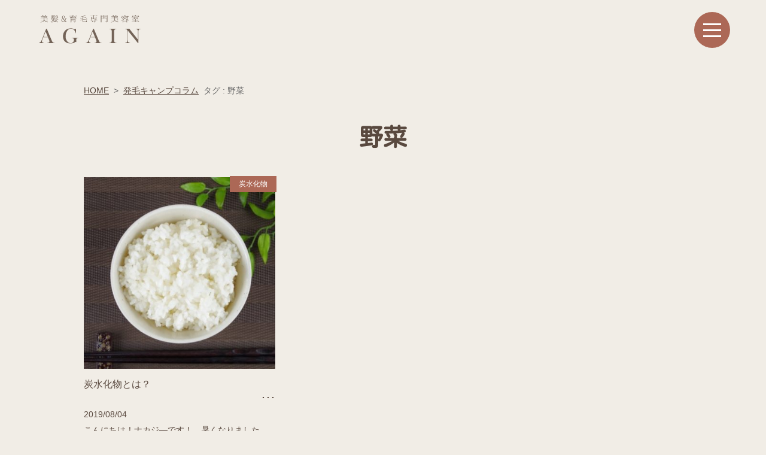

--- FILE ---
content_type: text/html; charset=UTF-8
request_url: https://again-hatsumocamp.com/tag/%E9%87%8E%E8%8F%9C/
body_size: 4509
content:
<!doctype html>
<html lang="ja">
<head>
<meta charset="UTF-8" />
<meta name="viewport" content="width=device-width,user-scalable=no">
<meta name="format-detection" content="telephone=no" />



<meta name="description" content=""><!-- ※OGP基本共通設定 -->
<head prefix="og: http://ogp.me/ns# fb: http://ogp.me/ns/fb# article: http://ogp.me/ns/article#">
<meta property="og:type" content="article" />
<meta property="og:url" content="httpsagain-hatsumocamp.com/tag/%E9%87%8E%E8%8F%9C/" />
<meta property="og:image" content="" />
<meta property="og:description" content="" />
<meta property="og:site_name" content="大阪 堺市｜美髪&amp;育毛専門美容室［AGAIN アゲイン］三国ヶ丘店" />
<!-- OGP:Twitter用設定 -->
<meta name="twitter:card" content="summary" />

<title>野菜 &#8211; 大阪 堺市｜美髪&amp;育毛専門美容室［AGAIN アゲイン］三国ヶ丘店</title>
<link rel='stylesheet' id='pz-linkcard-css-css'  href='//again-hatsumocamp.com/contents/images/pz-linkcard/style/style.min.css?ver=2.5.6.5.1' type='text/css' media='all' />
<link rel='stylesheet' id='default-css'  href='https://again-hatsumocamp.com/contents/wp-content/themes/again_themes/css/default.css?ver=5.7.13' type='text/css' media='all' />
<link rel='stylesheet' id='style-css'  href='https://again-hatsumocamp.com/contents/wp-content/themes/again_themes/style.css?ver=1.0.4' type='text/css' media='all' />
<link rel='stylesheet' id='swiper_css-css'  href='https://again-hatsumocamp.com/contents/wp-content/themes/again_themes/css/swiper.css?ver=5.7.13' type='text/css' media='all' />
<link rel='stylesheet' id='font-awesome-css'  href='//use.fontawesome.com/releases/v5.6.3/css/all.css?ver=5.7.13' type='text/css' media='all' />
<script type='text/javascript' src='//ajax.googleapis.com/ajax/libs/jquery/1.11.1/jquery.min.js?ver=5.7.13' id='jquery-js'></script>
<script type='text/javascript' src='https://again-hatsumocamp.com/contents/wp-content/themes/again_themes/js/common.js?ver=5.7.13' id='myjs-js'></script>
<script type='text/javascript' src='https://again-hatsumocamp.com/contents/wp-content/themes/again_themes/js/swiper.js?ver=5.7.13' id='swiper_js-js'></script>

<link rel="alternate" type="application/rss+xml" title="大阪 堺市｜美髪&amp;育毛専門美容室［AGAIN アゲイン］三国ヶ丘店 RSS Feed" href="https://again-hatsumocamp.com/feed/">
<link rel="pingback" href="https://again-hatsumocamp.com/contents/xmlrpc.php">	<style type="text/css">
		/*<!-- rtoc -->*/
		.rtoc-mokuji-content {
			background-color: #ffffff;
		}

		.rtoc-mokuji-content.frame1 {
			border: 1px solid #3f9cff;
		}

		.rtoc-mokuji-content #rtoc-mokuji-title {
			color: #555555;
		}

		.rtoc-mokuji-content .rtoc-mokuji li>a {
			color: #555555;
		}

		.rtoc-mokuji-content .mokuji_ul.level-1>.rtoc-item::before {
			background-color: #3f9cff !important;
		}

		.rtoc-mokuji-content .mokuji_ul.level-2>.rtoc-item::before {
			background-color: #3f9cff !important;
		}

		.rtoc-mokuji-content.frame2::before,
		.rtoc-mokuji-content.frame3,
		.rtoc-mokuji-content.frame4,
		.rtoc-mokuji-content.frame5 {
			border-color: #3f9cff !important;
		}

		.rtoc-mokuji-content.frame5::before,
		.rtoc-mokuji-content.frame5::after {
			background-color: #3f9cff;
		}

		.widget_block #rtoc-mokuji-widget-wrapper .rtoc-mokuji.level-1 .rtoc-item.rtoc-current:after,
		.widget #rtoc-mokuji-widget-wrapper .rtoc-mokuji.level-1 .rtoc-item.rtoc-current:after,
		#scrollad #rtoc-mokuji-widget-wrapper .rtoc-mokuji.level-1 .rtoc-item.rtoc-current:after,
		#sideBarTracking #rtoc-mokuji-widget-wrapper .rtoc-mokuji.level-1 .rtoc-item.rtoc-current:after {
			background-color: #3f9cff !important;
		}

		.cls-1,
		.cls-2 {
			stroke: #3f9cff;
		}

		.rtoc-mokuji-content .decimal_ol.level-2>.rtoc-item::before,
		.rtoc-mokuji-content .mokuji_ol.level-2>.rtoc-item::before,
		.rtoc-mokuji-content .decimal_ol.level-2>.rtoc-item::after,
		.rtoc-mokuji-content .decimal_ol.level-2>.rtoc-item::after {
			color: #3f9cff;
			background-color: #3f9cff;
		}

		.rtoc-mokuji-content .rtoc-mokuji.level-1>.rtoc-item::before {
			color: #3f9cff;
		}

		.rtoc-mokuji-content .decimal_ol>.rtoc-item::after {
			background-color: #3f9cff;
		}

		.rtoc-mokuji-content .decimal_ol>.rtoc-item::before {
			color: #3f9cff;
		}

		/*rtoc_return*/
		#rtoc_return a::before {
			background-image: url(https://again-hatsumocamp.com/contents/wp-content/plugins/rich-table-of-content/include/../img/rtoc_return.png);
		}

		#rtoc_return a {
			background-color:  !important;
		}

		/* アクセントポイント */
		.rtoc-mokuji-content .level-1>.rtoc-item #rtocAC.accent-point::after {
			background-color: #3f9cff;
		}

		.rtoc-mokuji-content .level-2>.rtoc-item #rtocAC.accent-point::after {
			background-color: #3f9cff;
		}
		.rtoc-mokuji-content.frame6,
		.rtoc-mokuji-content.frame7::before,
		.rtoc-mokuji-content.frame8::before {
			border-color: #3f9cff;
		}

		.rtoc-mokuji-content.frame6 #rtoc-mokuji-title,
		.rtoc-mokuji-content.frame7 #rtoc-mokuji-title::after {
			background-color: #3f9cff;
		}

		#rtoc-mokuji-wrapper.rtoc-mokuji-content.rtoc_h2_timeline .mokuji_ol.level-1>.rtoc-item::after,
		#rtoc-mokuji-wrapper.rtoc-mokuji-content.rtoc_h2_timeline .level-1.decimal_ol>.rtoc-item::after,
		#rtoc-mokuji-wrapper.rtoc-mokuji-content.rtoc_h3_timeline .mokuji_ol.level-2>.rtoc-item::after,
		#rtoc-mokuji-wrapper.rtoc-mokuji-content.rtoc_h3_timeline .mokuji_ol.level-2>.rtoc-item::after,
		.rtoc-mokuji-content.frame7 #rtoc-mokuji-title span::after {
			background-color: #3f9cff;
		}

		.widget #rtoc-mokuji-wrapper.rtoc-mokuji-content.frame6 #rtoc-mokuji-title {
			color: #555555;
			background-color: #ffffff;
		}
	</style>
	
</head>
<body class="archive tag tag-57">
<div class="wrapper">



<div class="header__wrapper">
<header id="header" class="header">
<div class="header__inner">

<div class="header__main">
	
	<p class="logo"><a href="https://again-hatsumocamp.com/"><img src="https://again-hatsumocamp.com/contents/wp-content/themes/again_themes/image/common/logo.svg" alt="大阪 堺市｜美髪&amp;育毛専門美容室［AGAIN アゲイン］三国ヶ丘店"></a></p>
	
	<nav class="gnavi_block">
	<ul class="gnavi">
		<li class="burger">
			<input id="burger_btn" class="burger_btn" type="checkbox">
			<label class="burger_open_btn" for="burger_btn"><span></span></label>
			<label class="layer" for="burger_btn">&nbsp;</label>
			<div class="burger__content">
				<div class="burger__inner">
					<p class="logo"><a href="https://again-hatsumocamp.com"><img src="https://again-hatsumocamp.com/contents/wp-content/themes/again_themes/image/common/logo.svg" alt="大阪 堺市｜美髪&amp;育毛専門美容室［AGAIN アゲイン］三国ヶ丘店"></a></p>
					<ul class="bnavi">
						<li class="home"><a href="https://again-hatsumocamp.com"><b>HOME</b><span>ホーム</span></a></li>
						<li class="menu"><a href="https://again-hatsumocamp.com/price/"><b>PRICE</b><span>料金表</span></a></li>
						<li class="faq"><a href="https://again-hatsumocamp.com/faq/"><b>FAQ</b><span>よくある質問</span></a></li>
						<li class="contact"><a href="https://again-hatsumocamp.com/contact/"><b>CONTACT</b><span>お問い合わせ</span></a></li>
						<!--<li class="new"><a href="https://again-hatsumocamp.com/news/"><b>NEWS</b><span>お知らせ</span></a></li>-->
						<li class="blog"><a href="https://again-hatsumocamp.com/archive/"><b>COLUMN</b><span>発毛キャンプコラム</span></a></li>
						<li class="blog"><a href="https://again-hatsumocamp.com/category/homecare/"><b>HOME CARE</b><span>ホームケア</span></a></li>
						<li class="youtube"><a href="https://www.youtube.com/@hatumou_camp" target="_blank" rel="noreferrer"><b>YOU TUBE</b><span>発毛キャンプチャンネル</span></a></li>
					</ul>
					<ul class="contact__list">
						<li class="btn_box btn_box--tel"><label for="modal__tel">お電話でお問い合わせ</label></li>
						<li class="btn_box btn_box--mail"><label for="modal__mail">メールお問い合わせ</label></li>
						<li class="btn_box btn_box--line"><label for="modal__line">LINEでお問い合わせ</label></li>
					</ul>
				</div>
			</div>
		</li>
	</ul>
	</nav><!-- /.gnavi_block -->
	
</div><!-- /.header__main -->

</div><!-- /.header__inner -->
</header><!-- /.header -->
</div><!-- /.header__wrapper -->
<div id="breadcrumb" class="breadcrumb clearfix"><ul><li><a href="https://again-hatsumocamp.com/">HOME</a></li><li>&gt;</li><li><a href="https://again-hatsumocamp.com/archive/">発毛キャンプコラム</a></li><li>タグ : 野菜</li></ul></div>







<div class="contents_wrapper">

	<main class="main_contents">
		
				<div class="title_block">
			<h1>
				<b class="ja">野菜</b>
			</h1>
		</div>
				
					
<div class="entry_area">

	<ul class="entry-card__list">

	
		<li><div>
			<span class="cate_box"><a href="https://again-hatsumocamp.com/category/tannsuikabutu/" rel="category tag">炭水化物</a></span>
			<a href="https://again-hatsumocamp.com/post-669/">
				<b class="thumb">
									<img src="https://again-hatsumocamp.com/contents/images/3310218_s-400x400.jpg" class="attachment-thumb400 size-thumb400 wp-post-image" alt="" loading="lazy" srcset="https://again-hatsumocamp.com/contents/images/3310218_s-400x400.jpg 400w, https://again-hatsumocamp.com/contents/images/3310218_s-150x150.jpg 150w, https://again-hatsumocamp.com/contents/images/3310218_s-300x300.jpg 300w"  />								</b>
				<em>炭水化物とは？</em>
				<div class="entry_info">2019/08/04</div>
								<p class="entry_txt">
					こんにちは！ナカジ―です！　暑くなりましたね　(&gt;_&#038; &#8230; 				</p>
							</a>
		</div></li>

	
</ul>


</div><!-- /.entry_area -->
				
				
	</main><!-- /.main_contents -->

</div><!-- /.contents_wrapper -->





<p id="page_top" class="page_top_fx">
	<a href="#">Page&nbsp;Top</a>
</p>

		<section class="content content--news content--beige">
	<div class="content__inner">
		<div class="news_area">
			<div class="title_block">
				<h1><b class="ja--small ">お知らせ</b></h1>
			</div>
			<dl class="entry-vertical__list">
								<dt>
					<span class="data_box">2025/09/08</span>
					<div class="cate_box">
					<a href="https://again-hatsumocamp.com/news_cat/info/">INFO</a>					</div>
				</dt>
				<dd><a href="https://again-hatsumocamp.com/news/news-2056/" class="entry__title">ホームページリニューアルのお知らせ</a>
					<div class="entry__text"><p>このたび、公式ホームページをリニューアルしました。<br />
スマートフォンからも見やすく、施術内容やサロンの情報を分かりやすくご覧いただけます。</p>
<p>今後もサービス向上に努めてまいりますので、引き続きよろしくお願いいたします。</p>
</div>
				</dd>
							</dl>
		</div>
	</div>
	</section>
	

<section class="content content--contact">
<div class="content__inner">
	<div class="title_block">
		<h1><b class="ja">お問い合わせ</b></h1>
	</div>
	<div class="contact">
		<ul class="contact__list">
			<li class="btn_box btn_box--tel"><label for="modal__tel">お電話でお問い合わせ</label></li>
			<li class="btn_box btn_box--mail"><label for="modal__mail">メールお問い合わせ</label></li>
			<li class="btn_box btn_box--line"><label for="modal__line">LINEでお問い合わせ</label></li>
		</ul>
	</div>
</div>
</section><!-- /.contact -->


<div class="fixbtn">
	<ul class="fixbtn__list">
		<li class="fixbtn__item--tel"><label for="modal__tel">電話で<br>お問い合わせ</label></li>
		<li class="fixbtn__item--mail"><label for="modal__mail">メールで<br>お問い合わせ</a></li>
		<li class="fixbtn__item--line"><label for="modal__line">LINEで<br>お問い合わせ</label></li>
	</ul>
</div><!-- /.fixbtn -->


<article class="modal__wrap">

		<input id="modal__tel" type="checkbox">
	<div class="modal__layer">
		<label for="modal__tel" class="modal__layer_close"></label>
		<div class="modal__content">
			<label for="modal__tel" class="modal__close-button">&times;</label>
			<div class="modal__inner">
				<h1>お電話でお問い合わせ</h1>
				<p>ご不明な点やご相談がございましたら、お電話でもお気軽にお問い合わせください。<br />スタッフが丁寧に対応いたします。<br />
<br />※当サロン「AGAIN」は美容室 D.P.CREATION 内にございます。お電話の際には「D.P.CREATION」と応答いたしますが、AGAINへのご予約で間違いございませんのでご安心ください。</p>
<p>【受付時間】<br />水・木・土・日　9:00〜18:00<br />金　11:00〜20:00</p>
<p>【定休日】月・火曜日</p>
<p class="btn_box btn_box--tel btn_box--icon"><a href="tel:072-254-8722">072-254-8722</a></p>
			</div>
		</div>
	</div>
	
		<input id="modal__mail" type="checkbox">
	<div class="modal__layer">
		<label for="modal__mail" class="modal__layer_close"></label>
		<div class="modal__content">
			<label for="modal__mail" class="modal__close-button">&times;</label>
			<div class="modal__inner">
				<h1>メールで相談</h1>
				<p>ご不明な点やご相談がございましたら、メールでもお気軽にお問い合わせください。24時間受け付けております。</p>
<p>できるだけ早くご返信いたしますが、内容によってはお時間をいただく場合がございます。</p>
<p class="btn_box btn_box--mail btn_box--icon"><a href="/contact/">メールで相談</a></p>
			</div>
		</div>
	</div>
	
		<input id="modal__line" type="checkbox">
	<div class="modal__layer">
		<label for="modal__line" class="modal__layer_close"></label>
		<div class="modal__content">
			<label for="modal__line" class="modal__close-button">&times;</label>
			<div class="modal__inner">
				<h1>LINEでお友達登録</h1>
				<p>LINE公式アカウントを友だち追加していただくと、</p>
<ul>
<li>簡単にご予約いただけます</li>
<li>抜け毛タイプのセルフ診断をご利用いただけます</li>
</ul>
<p>便利にお使いいただけますので、ぜひご登録ください。</p>
<p class="btn_box btn_box--line btn_box--icon"><a href="https://lin.ee/xQleoDg">LINEでお友達登録</a></p>
			</div>
		</div>
	</div>
	
		<input id="modal__shindan" type="checkbox">
	<div class="modal__layer">
		<label for="modal__shindan" class="modal__layer_close"></label>
		<div class="modal__content">
			<label for="modal__shindan" class="modal__close-button">&times;</label>
			<div class="modal__inner">
				<h1>LINEで抜け毛タイプ診断</h1>
				<p>LINE公式アカウントを友だち追加していただくと、抜け毛タイプのセルフ診断をご利用いただけます。</p>
<p>便利にお使いいただけますので、ぜひご登録ください。</p>
<p class="btn_box btn_box--line btn_box--icon"><a href="https://step.lme.jp/landing-qr/1657758040-GnXw8vY7?uLand=h0T8to">LINEでお友達登録</a></p>
			</div>
		</div>
	</div>
		
</article><!-- /.modal__wrap -->



<footer id="footer" class="footer">
<div class="footer__inner">

	<div class="footer__content">

		<div class="footer__fig">
			<p class="logo"><a href="https://again-hatsumocamp.com"><img src="https://again-hatsumocamp.com/contents/images/P5092748-800x800.jpg" alt="大阪 堺市｜美髪&amp;育毛専門美容室［AGAIN アゲイン］三国ヶ丘店"></a></p>		</div>

		<div class="footer__info">

			<p class="logo"><a href="https://again-hatsumocamp.com/"><img src="https://again-hatsumocamp.com/contents/wp-content/themes/again_themes/image/common/logo.svg" alt="大阪 堺市｜美髪&amp;育毛専門美容室［AGAIN アゲイン］三国ヶ丘店"></a></p>

						<p class="addr">
				〒591-8031<br>大阪府堺市北区百舌鳥梅北町１丁目ー６<br>ワイズアーク三国ヶ丘1F<br class="pc_hide"><span class="sp_hide">&nbsp;</span>DP CREATION内<br><a href="https://maps.app.goo.gl/2ASq3UHe8JJ4ZC2T8" target="_blank" rel="noreferrer">→ Googleマップで見る</a>			</p>
									<p class="time">営業時間<br>
			9:00〜18:00<br class="pc_hide"><span class="sp_hide">&emsp;</span>[金曜日のみ11:00〜20:00]<br>定休日 月・火曜日			</p>
					</div>
	</div>

	<div class="copy_area">
		<p>&copy;&nbsp;大阪 堺市｜美髪&amp;育毛専門美容室［AGAIN アゲイン］三国ヶ丘店&nbsp;All&nbsp;Rights&nbsp;Reserved.</p>
	</div>

</div><!-- /.footer__inner -->
</footer><!-- /.footer -->



<link rel='stylesheet' id='rtoc_style-css'  href='https://again-hatsumocamp.com/contents/wp-content/plugins/rich-table-of-content/css/rtoc_style.css?ver=5.7.13' type='text/css' media='all' />
<script type='text/javascript' id='rtoc_js-js-extra'>
/* <![CDATA[ */
var rtocScrollAnimation = {"rtocScrollAnimation":"on"};
var rtocBackButton = {"rtocBackButton":"on"};
var rtocBackDisplayPC = {"rtocBackDisplayPC":""};
var rtocOpenText = {"rtocOpenText":"OPEN"};
var rtocCloseText = {"rtocCloseText":"CLOSE"};
/* ]]> */
</script>
<script type='text/javascript' src='https://again-hatsumocamp.com/contents/wp-content/plugins/rich-table-of-content/js/rtoc_common.js?ver=5.7.13' id='rtoc_js-js'></script>
<script type='text/javascript' src='https://again-hatsumocamp.com/contents/wp-content/plugins/rich-table-of-content/js/rtoc_highlight.js?ver=5.7.13' id='rtoc_js_highlight-js'></script>
<script type='text/javascript' src='https://again-hatsumocamp.com/contents/wp-includes/js/wp-embed.min.js?ver=5.7.13' id='wp-embed-js'></script>

</div><!-- /.wrapper -->
</body>
</html>

--- FILE ---
content_type: text/css
request_url: https://again-hatsumocamp.com/contents/wp-content/themes/again_themes/style.css?ver=1.0.4
body_size: 11049
content:
/*------------------------------------------------------------------------------

Theme Name: AGAIN Thema
Author: Shimizu [ bran-new-days.com ]
Description: 2025/8/28

------------------------------------------------------------------------------*/

/* /////////////////////////////////////////////////////////////////////////////

 全体 style

///////////////////////////////////////////////////////////////////////////// */

/* font-family: "Kosugi Maru", sans-serif; まるゴシックっぽいタイトル */
@import url('https://fonts.googleapis.com/css2?family=Kosugi+Maru&display=swap');

/* font-family: "Playfair Display", serif; */
@import url('https://fonts.googleapis.com/css2?family=Playfair+Display:ital,wght@0,400..900;1,400..900&display=swap');

:root {
	--color-text      : #59493f;
	--color-body      : #f1ede6;
	--color-bg-base   : #e7e3d6;
	--color-bg-dark   : #a6937c;
	--color-bg-cool   : #b5dfed;

	--color-primary   : #ac6856;
	--color-secondary : #7e6b5a;
	--color-tertiary  : #a40000;
	--color-accent    : #ec6941;
	--color-accent2   : #f8b551;
	--color-cool      : #587393;
	--color-dark      : #003567;

	--color-line      : #22ba4f;
	--color-hpb       : #a62b57;
	--color-hpb2      : #e56b8b;
	--color-fb        : #315096;
	
	--color-white     : #FFF;
	--color-gray-100  : #EEE;
	--color-gray-200  : #CCC;
	--color-gray-400  : #888;
	--color-gray-600  : #666;
	--color-gray-900  : #222;
	
	--color-pink      : #cf8791;
	--color-dred      : #C00;

	--layer_dark      : rgba(0,0,0,.7);
}

main, article, aside, header, canvas, details, figcaption, figure, footer, nav, section, summary {
	display: block;
}

html {
	font-size: 16px;
}

body {
	overflow: hidden;
	position: relative;
	left: 0;
	word-wrap: break-word;
	color: var(--color-text);
	font-size: 1rem;
	font-family: 'Hiragino Kaku Gothic Pro','ヒラギノ角ゴ Pro W3','メイリオ',Meiryo,'ＭＳ Ｐゴシック','MS PGothic',sans-serif;
	line-height: 1.6;
	background-color: var(--color-body);
	background-attachment: fixed;
}

a {
	color: var(--color-text);
	text-decoration: underline;
}

a:hover {
	color: var(--color-secondary);
	text-decoration: none;
}

a:hover img {
	opacity: 0.7;
	filter: alpha(opacity=70);
}

.font_gothic {
	font-family: 'Hiragino Kaku Gothic Pro','ヒラギノ角ゴ Pro W3','メイリオ',Meiryo,'ＭＳ Ｐゴシック','MS PGothic',sans-serif;
}
.font_mincho {
	font-family: '游明朝', YuMincho, 'Hiragino Mincho ProN W3', 'ヒラギノ明朝 ProN W3', 'Hiragino Mincho ProN', 'HG明朝E', 'ＭＳ Ｐ明朝', 'ＭＳ 明朝', serif;
}

video, object {
	display: block;
	max-width: 100%;
	height: auto;
	border: none;
	vertical-align: bottom;
}

img {
	max-width: 100%;
	height: auto;
	border: none;
	vertical-align: bottom;
}

.vibtn {
	position: absolute;
	visibility: hidden;
}

/* iframeのレスポンシブ */
.youtube_container {
	position: relative;
	margin-bottom: 8px;
	padding-bottom: 56.25%;
	height: 0;
	overflow: hidden;
}
.youtube_container iframe {
	position: absolute;
	top: 0;
	left: 0;
	width: 100%;
	height: 100%;
}


/* /////////////////////////////////////////////////////////////////////////////

 layout

///////////////////////////////////////////////////////////////////////////// */

/*------------------------------------------------------------------------------

 header

------------------------------------------------------------------------------*/

.header__wrapper {
	height: 60px;
}
.home .header__wrapper {
	height: 0px;
}
.header {
	position: fixed;
	z-index: 2147483631;
	top: 0;
	left: 0;
	width: 100%;
}
.header__inner {
	max-width: 1200px;
	margin: 0 auto;
}
.header__main {
	display: flex;
	justify-content: space-between;
	align-items: flex-start;
}

.header__main > .logo {
	width: 220px;
	max-width: 40%;
	padding: 15px;
	border-bottom-right-radius: 20px;
	background-color: var(--color-body);
	transition:all 300ms 0ms ease;
}
.header__main > .logo a {
	display: block;
	text-decoration: none;
}
.header__main > .logo img {
	width: 100%;
}


/* gnavi
------------------------------------------------------------- */

.header__main .gnavi_block {
	width: 640px;
	max-width: 50%;
}

.gnavi {
	display: flex;
	transition:all 300ms 0ms ease;
}
.gnavi li {
	flex-grow: 1;
}
.gnavi .burger {
	position: relative;
}


/* menu
------------------------------------------------------------- */

/* menu open btn */
.burger_btn_area .layer {
	position: absolute;
}
input[type="checkbox"]#burger_btn {
	position: absolute;
	visibility: hidden;
	bottom: 0;
}

/* ハンバーガーメニュー */
.burger_open_btn {
	position: absolute;
	top: 10px;
	right: 10px;
	display: block;
	width: 50px;
	height: 50px;
	border-radius: 50%;
	background-color: var(--color-primary);
	z-index: 2147483637;
}
.burger_open_btn span {
	position: relative;
	display: block;
	width: 30px;
	height: 2px;
	margin: 24px auto 0;
	background-color: var(--color-white);
	transition: 0.4s;
}
.burger_open_btn span::before ,
.burger_open_btn span::after {
	position: absolute;
	content: '';
	left: 0;
	width: 30px;
	height: 2px;
	background-color: var(--color-white);
	transition: 0.4s;
}
.burger_open_btn span::before {
	top: -10px;
}
.burger_open_btn span::after {
	bottom: -10px;
}

/* ハンバーガーメニューを変形 */
input[type="checkbox"]#burger_btn:checked + .burger_open_btn span {
	background: transparent;
}
input[type="checkbox"]#burger_btn:checked + .burger_open_btn span::before {
	top: 0;
	transform: rotate(45deg);
}
input[type="checkbox"]#burger_btn:checked + .burger_open_btn span::after {
	bottom: 0;
	transform: rotate(-45deg);
}

/* レイヤー */
input[type="checkbox"]#burger_btn:checked ~ .layer {
	position: fixed;
	content: '';
	width: 100%;
	height: 100%;
	background: rgba(0, 0, 0, .4);
	top: 0;
	right: 0;
	visibility: visible;
	z-index: 2147483635;
}

/* メニュー：OPEN/CLOSE */
.burger__content {
	position:fixed;
	top:0;
	right: -105%;
	display: flex;
	justify-content: center;
	align-items: center;
	width: 100%;
	height: 100%;
	padding: 4% 4%;
	background-color: var(--color-body);
	transition: 0.1s ease-in-out;
}
input[type="checkbox"]#burger_btn:checked ~ .burger__content {
	overflow: scroll;
	overscroll-behavior-y: contain;
	-webkit-overflow-scrolling: touch;
	z-index: 2147483636;
	right: 0;
}

.burger__inner {
	width: 640px;
	max-width: 100%;
}

.burger__content .logo {
	padding-bottom: 30px;
	text-align: center;
}
.burger__content .logo img {
	width: 200px;
	max-width: 40%;
}

.burger__content .bnavi {
	margin-bottom: 30px;
	border-top: 1px solid var(--color-gray-200);
}
.burger__content .bnavi li {
	border-bottom: 1px solid var(--color-gray-200);
}
.burger__content .bnavi a {
	display: block;
	height: auto;
	padding: 10px 10px;
	text-decoration: none;
	line-height: 1.6;
}
.burger__content .bnavi a b {
	vertical-align: middle;
}
.burger__content .bnavi a span {
	display: inline-block;
	margin-left: 1em;
	font-size: .75rem;
	vertical-align: middle;
}
.burger__content .contact__list .btn_box a ,
.burger__content .contact__list .btn_box label {
	font-size: 1rem;
}

@media only screen and (min-width: 768px) {
	.header__wrapper {
		height: 120px;
	}
	.header__main > .logo {
		position: relative;
		padding: 25px;
	}
	.header_slim .header__main > .logo {
		width: 16%;
	}
	.burger_open_btn {
		top: 20px;
		right: 20px;
		width: 60px;
		height: 60px;
	}
	.burger_open_btn span {
		height: 3px;
		margin-top: 29px;
	}
	.burger_open_btn span::before ,
	.burger_open_btn span::after {
		height: 3px;
	}
}
@media only screen and (min-width: 1201px) {
	.header__main > .logo::before {
		position: absolute;
		content: '';
		left: calc(50% - 50vw);
		top: 0;
		width: calc(50vw - 50%);
		height: 100%;
		background-color: var(--color-body);
	}
}

/*------------------------------------------------------------------------------

 side bar

------------------------------------------------------------------------------*/

.side h4 {
	margin-bottom: 15px;
	padding: 4px 4px 10px;
	border-bottom: 2px solid var(--color-bg-dark);
	font-weight: bold;
}

.side .wiget_box div {
	margin-bottom: 20px;
}

.side .wiget_box ul {
	margin-left: 10px;
	font-size: .875rem;
}

.side .tagcloud {
	margin-left: 10px;
}

.side .tagcloud a {
	display: inline-block;
	margin: 0 2px 0 0;
	font-size: 14px !important;
	font-weight: bold;
	vertical-align: middle;
}
.side .tagcloud a::before {
	content: '#';
}


/* new post
-----------------------------------------------------------*/

.newpost {
	margin: 0 auto 20px;
}
.newpost__list {
	font-size: .875rem;
}
.newpost__list li:not(:last-child) {
	margin-bottom: 15px;
	padding-bottom: 15px;
	border-bottom: 1px dotted var(--color-bg-dark);
}
.newpost__list a {
	display: flex;
	gap: 15px;
}
.newpost__list .fig_box {
	display: block;
	width: 100px;
	height: auto;
}
.newpost__list .text_box {
	flex: 1;
}
.newpost__list .data {
	display: block;
	font-size: .75rem;
}
.newpost__list .title {
	font-weight: 600;
}


/* calender
-----------------------------------------------------------*/

.side .calendar_wrap {
	position: relative;
	margin: 0 15px;
}
.wp-calendar-table {
	width: 100%;
}
.wp-calendar-table th {
	padding: 4px 0;
	border-bottom: 2px solid var(--color-gray-600);
	text-align: center;
}
.wp-calendar-table td {
	padding: 4px 0;
	border-bottom: 1px solid var(--color-gray-200);
	text-align: center;
}
.calendar_wrap .wp-calendar-nav {
	position: absolute;
	width: 100%;
	top: 0;
}
.calendar_wrap .wp-calendar-nav .wp-calendar-nav-next {
	display: block;
	float: right;
}


/* 検索フォーム
-----------------------------------------------------------*/

.side aside .search_area {
	position: relative;
	width: 100%;
	margin-bottom: 20px;
	padding-bottom: 0px;
}
.search_area input[type="text"].search_input {
	height: 34px;
	padding: 5px 65px 10px 5px;
	width: 100%;
	border: 1px solid var(--color-gray-200);
	border-radius: 4px;
	font-size: .875rem;
	z-index: 10;
}
.search_area .searchsubmit {
	overflow: hidden;
	position: absolute;
	right: 2px;
	top: 2px;
	width: 40px;
	height: 30px;
	border: none;
	background: url('data:image/svg+xml,%3Csvg%20enable-background%3D%22new%200%200%20512%20512%22%20height%3D%22512%22%20viewBox%3D%220%200%20512%20512%22%20width%3D%22512%22%20xmlns%3D%22http%3A%2F%2Fwww.w3.org%2F2000%2Fsvg%22%3E%3Cg%20fill%3D%22%234b4b4b%22%3E%3Cpath%20d%3D%22m361.7%20301.5c19.4-30.4%2030.6-66.5%2030.6-105.2%200-108.3-88-196.3-196.1-196.3-38.7%200-74.8%2011.2-105.2%2030.7-24.3%2015.4-44.9%2036.1-60.3%2060.3-19.4%2030.4-30.7%2066.6-30.7%20105.3%200%20108.2%2088%20196.3%20196.2%20196.3%2038.7%200%2074.8-11.3%20105.2-30.7%2024.2-15.5%2044.8-36.1%2060.3-60.4zm-101.9%2018.7c-19.1%209.8-40.7%2015.4-63.6%2015.4-76.8%200-139.3-62.5-139.3-139.4%200-22.9%205.6-44.6%2015.4-63.6%2013.3-25.9%2034.5-47%2060.3-60.3%2019.1-9.8%2040.7-15.4%2063.6-15.4%2076.8%200%20139.3%2062.5%20139.3%20139.4%200%2022.9-5.6%2044.5-15.4%2063.6-13.4%2025.8-34.5%2047-60.3%2060.3z%22%2F%3E%3Cpath%20d%3D%22m499.5%20439.2-113.2-113c-16.1%2023.6-36.8%2044.2-60.3%2060.3l113.2%20113c8.3%208.3%2019.2%2012.5%2030.1%2012.5s21.8-4.2%2030.2-12.5c16.7-16.7%2016.7-43.7%200-60.3z%22%2F%3E%3C%2Fg%3E%3C%2Fsvg%3E') 50% 50% no-repeat;
	background-size: auto 70%;
	text-indent: 200%;
	white-space: nowrap;
	z-index: 20;
}


/* -----------------------------------------------------------------------------

 footer

----------------------------------------------------------------------------- */

/* contact
------------------------------------------------------------- */

.contact__list li {
	margin-bottom: 20px;
	text-align: center;
}
.contact__list li:last-child {
	margin-bottom: 0;
}


/* footer
------------------------------------------------------------- */

.footer {
	position: relative;
}
.footer a {
	color: inherit;
}
.footer__inner {
	max-width: 1000px;
	margin: 0 auto;
	padding: 30px 15px;
}

.footer__content {
	margin-bottom: 40px;
	text-align: center;
}

.footer__fig {
	margin-bottom: 40px;
}
.footer__fig img {
	width: 75%;
}

.footer__info .logo {
	margin-bottom: 40px;
}
.footer__info .logo img {
	width: 200px;
	max-width: 60%;
}
.footer__info .addr {
	margin-bottom: 20px;
}
.footer__info .time {
	font-weight: 600;
}

.copy_area {
	font-size: .875rem;
	text-align: center;
}


/* page top
-----------------------------------------------------------*/

.page_top_fx {
	position: fixed;
	overflow: hidden;
	bottom: 10px;
	right: 10px;
	z-index: 99999;
}

.page_top_fx a {
	display: block;
	cursor: pointer;
	width: 60px;
	height: 60px;
	border-radius: 50vw;
	background: url('data:image/svg+xml,%3Csvg%20enable-background%3D%22new%200%200%2036%2020%22%20height%3D%2220%22%20viewBox%3D%220%200%2036%2020%22%20width%3D%2236%22%20xmlns%3D%22http%3A%2F%2Fwww.w3.org%2F2000%2Fsvg%22%3E%3Cpath%20d%3D%22m35.6%2018.1c0%20.5-.2.9-.5%201.3-.7.7-1.8.7-2.5%200l-14.8-15.2-14.8%2015.2c-.7.7-1.8.7-2.5%200s-.7-1.8%200-2.5l16.1-16.4c.7-.7%201.8-.7%202.5%200l16%2016.4c.3.3.5.8.5%201.2z%22%20fill%3D%22%23fff%22%2F%3E%3C%2Fsvg%3E') rgba(126, 107, 90, .75)  50% 45% no-repeat;
	background-size: 40% auto;
	text-indent: 100%;
	white-space: nowrap;
}


@media only screen and (min-width: 768px) {
	.contact__list {
		display: flex;
		gap: 20px;
		padding-top: 20px;
	}
	.contact__list li {
		width: calc((100% - 40px) / 3);
	}
	.contact__list .btn_box a ,
	.contact__list .btn_box label {
		width: 100%;
		padding: 15px 5px;
		font-size: 1.25rem;
	}
	.footer__inner {
		padding: 80px 20px;
	}
	.footer__content {
		display: flex;
		align-items: center;
		gap: 40px;
		margin-bottom: 60px;
	}
	.footer__fig {
		width: 370px;
		margin-bottom: 0;
	}
	.footer__fig img {
		width: auto;
	}
	.footer__info {
		flex: 1;
	}
}


/* -----------------------------------------------------------------------------

 contents

----------------------------------------------------------------------------- */

.contents_wrapper {
	clear: both;
	max-width: 1040px;
	margin: 40px auto;
	padding: 0 20px;
}
.main_contents {
	max-width: 1000px;
	margin: 0 auto;
}


/* 背景横突き抜け：ブロック
------------------------------------------------------------- */

.content {
	clear: both;
	overflow: hidden;
	zoom: 100%;
}
.content--beige {
	background-color: var(--color-bg-base);
}
.content--white {
	background-color: var(--color-white);
}
.content--contact {
	background-position: center center;
	background-image: url(./image/common/bg_contact.jpg);
	background-size: cover;
	color: var(--color-white);
}
.content a {
	color: inherit;
}

.content__inner {
	max-width: 1040px;
	margin: 0 auto;
	padding: 30px 15px;
}
.content--slim .content__inner {
	max-width: 800px;
}

.wrapper :not(.mw-container) .main_contents .content {
	margin-right: calc(50% - 50vw);
	margin-left: calc(50% - 50vw);
}


@media only screen and (min-width: 768px) {
	.contents_wrapper {
		display: flex;
		flex-wrap: wrap;
		margin: 40px auto;
	}
	.contents_wrapper > .title_block {
		width: 100%;
	}
	.side {
		width: 240px;
		margin-left: 40px;
	}
	.main_contents {
		flex: 1;
	}
	.content__inner {
		padding: 60px 15px;
	}
}
@media only screen and (min-width: 768px) and (max-width: 800px) {
	.side {
		width: 200px;
	}
}



/* /////////////////////////////////////////////////////////////////////////////

 メインコンテンツ

///////////////////////////////////////////////////////////////////////////// */

/* パンくず
-----------------------------------------------------------*/

.breadcrumb {
	clear: both;
	max-width: 1040px;
	margin: 20px auto 20px;
	padding: 0 20px;
	color: var(--color-gray-600);
	font-size: .875rem;
}
.breadcrumb li {
	display: inline-block;
	padding: 0 8px 0 0;
}


/* ページネーション/ページャー
-----------------------------------------------------------*/

.pagination {
	clear: both;
	position: relative;
	margin-bottom: 20px;
	font-size: min(1.125rem,4vw);
	line-height: 1.2;
}
.pagination span,
.pagination a {
	display: inline-block;
	width: auto;
	margin-right: .5em;
	padding: .5em .75em;
}
.pagination a {
	background-color: var(--color-white);
	text-decoration: none;
}
.pagination a:hover {
	color: var(--color-white);
	background-color: var(--color-gray-100);
}
.pagination span {
	display: none;
}
.pagination .current {
	display: inline-block;
	background-color: var(--color-bg-base);
}


/* sns
-----------------------------------------------------------*/

ul.sns__list {
	display: flex;
	justify-content: center;
	max-width: 1000px;
	margin: 0 12px 20px;
	padding-left: 0;
	line-height: 1;
}
ul.sns__list li {
	margin: 0 8px;
	list-style-type: none;
}

.sns a {
	display: block;
	text-align: center;
	text-decoration: none;
}
.sns a span {
	display: inline-block;
	width: 36px;
	height: 36px;
	overflow: hidden;
	background-repeat: no-repeat;
	background-position: 50% 50%;
	background-size: auto 100%;
	text-indent: -9999px;
}
.sns a em {
	display: block;
	margin-top: 8px;
	font-size: .875rem;
	font-weight: normal;
}
.sns a:hover {
	opacity: 0.5;
	filter: alpha(opacity=50);
}
.sns li.fb a span {
	background-image: url(./image/common/icon_sns_fb.svg);
}
.sns li.tw a span {
	background-image: url(./image/common/icon_sns_tw.svg);
}
.sns li.insta a span {
	background-image: url(./image/common/icon_sns_insta.svg);
}
.sns li.pin a span {
	background-image: url(./image/common/icon_sns_pin.svg);
}
.sns li.line a span {
	background-size: 100% auto;
	background-image: url(./image/common/icon_sns_line.svg);
}
.sns li.linesq a span {
	background-image: url(./image/common/icon_sns_linesq.svg);
}


/* fix btn
------------------------------------------------------------- */

.fixbtn {
	position: fixed;
	z-index: 2147483630;
	bottom: 0;
	left: 0;
	width: 100%;
}
.fixbtn__list {
	display: flex;
	justify-content: center;
	gap: 4px;
	padding: 10px;
	background: var(--layer_dark);
}
.fixbtn__list li {
	width: 180px;
	max-width: calc((100% - 8px) / 3);
}
.fixbtn__list a ,
.fixbtn__list label {
	cursor: pointer;
	position: relative;
	display: block;
	padding: 8px 4px;
	color: var(--color-white);
	font-size: min(4vw,1.25rem);
	font-family: "Kosugi Maru", sans-serif;
	font-weight: 600;
	text-align: center;
	text-decoration: none;
	line-height: 1.35;
}

.fixbtn__item--tel a ,
.fixbtn__item--tel label {
	background-color: var(--color-accent2);
}
.fixbtn__item--mail a ,
.fixbtn__item--mail label {
	background-color: var(--color-white);
	color: var(--color-text);
}
.fixbtn__item--line a ,
.fixbtn__item--line label {
	background-color: var(--color-line);
}

@media only screen and (min-width: 768px) {
	.fixbtn {
		display: none;
	}
}


/* ボタンボックス
-----------------------------------------------------------*/

p.btn_box {
	clear: both;
	margin: 0;
	padding: 20px 0 30px;
	text-align: center;
}

.btn_box a ,
.btn_box label {
	cursor: pointer;
	display: inline-block;
	width: 280px;
	max-width: 100%;
	padding: 10px 5px;
	border-radius: 50vh;
	background: var(--color-secondary);
	color: var(--color-white);
	font-size: 1.125rem;
	font-family: "Kosugi Maru", sans-serif;
	text-align: center;
	text-decoration: none;
}
.btn_box a:hover ,
.btn_box label:hover {
	opacity: .65;
}

/* LINE */
.btn_box.btn_box--line a ,
.btn_box.btn_box--line label {
	background: var(--color-line);
	color: var(--color-white);
}

/* TEL */
.btn_box.btn_box--tel a ,
.btn_box.btn_box--tel label {
	background: var(--color-white);
	color: var(--color-text);
}

/* mail */
.btn_box.btn_box--mail a ,
.btn_box.btn_box--mail label {
	background-color: var(--color-bg-base);
	color: var(--color-text);
}

/* icon */
.btn_box.btn_box--icon a::before {
	display: inline-block;
	content: '';
	margin-right: 10px;
	margin-bottom: 2px;
	width: 1.5em;
	height: 1.5em;
	background-repeat: no-repeat;
	background-size: cover;
	vertical-align: middle;
}
.btn_box.btn_box--icon.btn_box--line a::before {
	width: 1.5em;
	height: 1.45em;
	background-image: url(./image/common/icon_sns_linewh.svg);
}
.btn_box.btn_box--icon.btn_box--tel a::before {
	background-image: url(./image/common/icon_tel03.svg);
}
.btn_box.btn_box--icon.btn_box--mail a::before {
	background-image: url(./image/common/icon_mail.svg);
}


/* bnr
------------------------------------------------------------- */

.bnr_box.bnr_box-type {
	position: relative;
}
.bnr_box.bnr_box-type .btn_box {
	position: absolute;
	display: block;
	left: 20px;
	bottom: 8%;
	width: 75%;
	text-align: center;
}
.bnr_box .btn_box a {
	padding: 8px;
}

@media only screen and (min-width: 768px) {
	.bnr_box.bnr_box-type .btn_box {
		left: 0;
		bottom: 11%;
		width: 75%;
	}
	.bnr_box .btn_box a {
		font-size: 1.25rem;
	}
}


/* animation parts
------------------------------------------------------------- */

/* fadein */
.fadein {
	opacity : 0;
	transform : translate(0, 50px);
	transition : all 800ms;
}
.fadein.scrollin {
	opacity : 1;
	transform : translate(0, 0);
}

.fadein.fast {
	opacity : 0;
	transform : translate(0, 50px);
	transition : all 250ms;
}
.fadein.fast.scrollin {
	opacity : 1;
	transform : translate(0, 0);
}

.fadein.left {
	opacity : 0;
	transform : translate(-100px, 0);
	transition : all 250ms;
}
.fadein.left.scrollin {
	opacity : 1;
	transform : translate(0, 0);
}


/* modal
------------------------------------------------------------- */

.modal__wrap input {
	display: none;
}
.modal__wrap label {
	text-decoration: none;
}
.modal__layer {
	display: flex;
	justify-content: center;
	overflow: auto;
	position: fixed;
	top: 0;
	left: 0;
	z-index: 2147483640;
	width: 100%;
	height: 100%;
	background-color: var(--layer_dark);
	opacity: 0;
	transition: opacity 0.5s, transform 0s 0.5s;
	transform: scale(0);
}
.modal__layer_close {
	position: absolute;
	cursor: pointer;
	width: 100%;
	height: 100%;
}
.modal__content {
	position: relative;
	align-self: center;
	width: 90%;
	max-width: 600px;
	max-height: 80%;
	transform: scale(0.3);
	transition: 0.25s;
}
.modal__close-button {
	position: fixed;
	cursor: pointer;
	top: -15px;
	right: -15px;
	width: 40px;
	height: 40px;
	border-radius: 50%;
	background-color: var(--color-gray-900);
	color: var(--color-white);
	font-size: 40px;
	line-height: 32px;
	text-align: center;
}
.modal__inner {
	padding: 25px 25px;
	background-color: var(--color-body);
	font-size: .875rem;
}

.modal__content h1 {
	margin-bottom: 20px;
	font-size: 1.125rem;
	text-align: center;
}
.modal__content h2 {
	margin-bottom: .75em;
}
.modal__content p {
	margin-bottom: 1em;
}
.modal__content p.data_box {
	text-align: right;
}
.modal__content p.btn_box:last-child {
	padding-bottom: 0;
}
.modal__content p.btn_box a {
	box-shadow: 0 5px 8px rgba(0, 0, 0, .2);
}

.modal__wrap input:checked + .modal__layer {
	opacity: 1;
	transform: scale(1);
	transition: opacity 0.5s;
}
.modal__wrap input:checked + .modal__layer .modal__content {
	transform: scale(1);
}



/* /////////////////////////////////////////////////////////////////////////////

 投稿 post

///////////////////////////////////////////////////////////////////////////// */

/*------------------------------------------------------------------------------

 アーカイブ archive / blog

------------------------------------------------------------------------------*/

/* アーカイブ一覧表示 dl
-----------------------------------------------------------*/

.entry-explain__list dt {
	position: relative;
	clear: both;
	float: left;
	width: 120px;
}
.entry-explain__list dt img {
	width: 100%;
}
.entry-explain__list dd {
	min-height: 120px;
	margin-bottom: 20px;
	padding-bottom: 20px;
	padding-left: 140px;
	border-bottom: 1px dotted var(--color-gray-200);
}
.entry-explain__list dd:last-child {
	border-style: none;
}

/* cate */
.entry-explain__list dt .cate_box {
	position: absolute;
	display: block;
	top: 0px;
	left: 0px;
}
.entry-explain__list .cate_box a {
	display: inline-block;
	margin: 0 0 2px 0;
	padding: 4px 10px;
	background: var(--color-primary);
	color: var(--color-white);
	font-size: .75rem;
	text-decoration: none;
	line-height: 1.2;
	vertical-align: middle;
}

/* tag */
.entry-explain__list .tag_box a {
	display: inline-block;
	margin: 0 2px 0 0;
	font-size: .875rem;
	font-weight: bold;
	vertical-align: middle;
}
.entry-explain__list .tag_box a::before {
	content: '#';
}


/* アーカイブ一覧表示
-----------------------------------------------------------*/

.entry-vertical__list {
	max-height: 120px;
	overflow-x: hidden;
	overflow-y: auto;
	font-size: .875rem;
}
.entry-vertical__list dt {
	margin-top: 1em;
}
.entry-vertical__list dd {
	margin-top: .25em;
}
.entry-vertical__list .data_box {
	display: inline-block;
}
.entry-vertical__list .cate_box {
	display: inline-block;
	margin-left: 1em;
	line-height: 1.2;
}
.entry-vertical__list .cate_box a {
	display: inline-block;
	min-width: 4em;
	margin: 0 0 2px 0;
	padding: 4px 4px;
	background: var(--color-primary);
	color: var(--color-white);
	font-size: .75rem;
	text-align: center;
	text-decoration: none;
	vertical-align: middle;
}
.entry__title {
	display: block;
}
@media only screen and (min-width: 768px) {
	.entry-vertical__list dt {
		clear: both;
		float: left;
		display: flex;
		width: 12em;
		margin: 0;
		padding: 6px 0;
	}
	.entry-vertical__list .data_box {
		display: block;
	}
	.entry-vertical__list .cate_box {
		display: block;
	}
	.entry-vertical__list dd {
		margin: 0;
		padding: 6px 0 6px 13em;
	}
}


/* アーカイブ一覧表示 block
-----------------------------------------------------------*/

.entry-card__list {
	display: flex;
	flex-wrap: wrap;
	gap: 15px;
	margin-bottom: 20px;
}
.entry-card__list li {
	flex-grow: 0;
	width: calc((100% - 15px) / 2);
}
.entry-card__list li > div {
	position: relative;
}

.entry-card__list a {
	display: block;
	text-decoration: none;
}

.entry-card__list .thumb {
	display: block;
	margin-bottom: 15px;
}
.entry-card__list .thumb img {
	width: 100%;
	height: auto;
}

.entry-card__list .cate_box {
	position: absolute;
	display: block;
	top: -2px;
	right: -2px;
}
.entry-card__list .cate_box a {
	display: inline-block;
	margin: 0 0 2px 0;
	padding: 4px 15px;
	background: var(--color-primary);
	color: var(--color-white);
	font-size: .75rem;
	text-decoration: none;
	vertical-align: middle;
}

.entry-card__list em {
	display: block;
	position: relative;
	overflow: hidden;
	height: 2.8em;
	margin: 8px 0 8px;
	line-height: 1.4;
}
.entry-card__list em::before ,
.entry-card__list em::after {
	position: absolute;
	background: inherit;
}
.entry-card__list em::before {
	content: '\FF65\FF65\FF65';
	bottom: 0;
	right: 0;
	padding-left: 3px;
}
.entry-card__list em::after {
	content: '';
	width: 100%;
	height: 100%;
}

.entry-card__list em.one_line {
	height: 1.4em;
	text-overflow: ellipsis;
	white-space: nowrap;
}

.entry-card__list .entry_info {
	height: 1.2em;
	margin-bottom: 8px;
	font-size: .875rem;
	line-height: 1.2;
}
.entry-card__list .entry_txt {
	display: block;
	height: 5em;
	font-size: .875rem;
	line-height: 1.4;
}

@media only screen and (min-width: 768px) {
	.entry-card__list {
		gap: 20px;
	}
	.entry-card__list li {
		width: calc((100% - 40px) / 3);
	}
}

/*------------------------------------------------------------------------------

 記事 single / page

------------------------------------------------------------------------------*/


.page_content {
	max-width: 800px;
	margin: 0 auto;
}

.entry_content {
	margin-bottom: 40px;
	padding: 20px;
	background-color: var(--color-white);
	line-height: 1.8;
}
@media only screen and (max-width: 767px) {
	.entry_content {
		margin-left: -20px;
		margin-right: -20px;
	}
}
@media only screen and (min-width: 768px) {
	.entry_content {
		padding: 40px;
	}
}


/* title 周辺
-----------------------------------------------------------*/

.entry_content .cate_box {
	margin-bottom: 10px;
	line-height: 1.2;
	font-size: .875rem;
}
.entry_content .cate_box a {
	display: inline-block;
	margin: 0 0 2px 0;
	padding: 4px 15px;
	background: var(--color-primary);
	color: var(--color-white);
	text-decoration: none;
	vertical-align: middle;
}

.entry_title {
	margin-bottom: 20px;
	padding: 10px 8px;
	border-bottom: 1px solid var(--color-bg-dark);
	font-size: 140%;
	text-align: left;
	line-height: 1.8;
}

.entry_content .entry_info {
	margin-bottom: 10px;
	line-height: 1.2;
	font-size: .875rem;
}
.entry_content .entry_info p {
	margin: 0;
}

.entry_content .data_box {
	padding: 0 8px;
	text-align: right;
}

.entry_content .data_box span {
	display: inline-block;
}

.entry_content .tag_box a {
	display: inline-block;
	margin: 0 2px 0 0;
	font-size: .875rem;
	font-weight: bold;
	vertical-align: middle;
}
.entry_content .tag_box a::before {
	content: '#';
}


/* 汎用
-----------------------------------------------------------*/

.page_content p ,
.entry_content p {
	margin-bottom: 2em;
}

.entry_content hr {
	margin-bottom: 1.6em;
}

.page_content hr {
	margin-top: 1.6em;
	margin-bottom: 1.6em;
}

.entry_content em {
	display: inline-block;
	font-weight: bold;
}


/* 記事内見出し ----------------------------- */

.page_content > h2 {
	margin-bottom: .5em;
	color: var(--color-primary);
	font-size: 136%;
	font-family: "Kosugi Maru", sans-serif;
}

.entry_content h2 {
	position: relative;
	margin-bottom: 20px;
	font-size: 110%;
}

.entry_content h3 {
	margin-bottom: 20px;
	font-size: 110%;
}

.entry_content h4 {
	margin-bottom: 15px;
}

.entry_content h5 {
	margin-bottom: 15px;
}

.entry_content h6 {
	margin-bottom: 10px;
}


/* テーブル ----------------------------- */

.entry_content table {
	min-width: 70%;
	margin: 10px 0 30px 10px;
	border-collapse: collapse;
	text-align: left;
}
.entry_content table th {
	padding: 10px;
	border: 1px solid var(--color-gray-200);
	font-weight: bold;
}
.entry_content table td {
	padding: 10px;
	border: 1px solid var(--color-gray-200);
}


/* リスト ----------------------------- */

.entry_content ul {
	margin-bottom: 30px;
	padding-left: 30px;
	text-align: left;
}
.entry_content ul li {
	list-style-type: disc;
}

.entry_content ol {
	margin-bottom: 30px;
	padding-left: 30px;
	text-align: left;
}
.entry_content ol li {
	list-style-type: decimal;
}


/* 引用  ------------------------------- */
/* 引用じゃないけど引用と同じデザインにしたい時 */
.entry_content blockquote ,
.quote_area {
	margin: 20px 0 20px 10px;
	padding: 30px 20px 20px 40px;
	background: url('data:image/svg+xml,%3Csvg%20enable-background%3D%22new%200%200%20512%20512%22%20height%3D%22512%22%20viewBox%3D%220%200%20512%20512%22%20width%3D%22512%22%20xmlns%3D%22http%3A%2F%2Fwww.w3.org%2F2000%2Fsvg%22%3E%3Cg%20fill%3D%22%23ddd%22%3E%3Cpath%20d%3D%22m392.5%20445.4c66%200%20119.5-53.5%20119.5-119.5s-53.5-119.5-119.5-119.5c0%200%20.6-44.4%2036.6-108.3%204-12.8-3.1-26.4-15.9-30.4-9.1-2.9-18.7-.1-24.8%206.4-82.9%2090.7-115.4%20197.4-115.4%20251.8%200%2066%2053.5%20119.5%20119.5%20119.5z%22%2F%3E%3Cpath%20d%3D%22m119.5%20445.4c66%200%20119.5-53.5%20119.5-119.5s-53.5-119.5-119.5-119.5c0%200%20.6-44.4%2036.6-108.3%204-12.8-3.1-26.4-15.9-30.4-9.1-2.9-18.7-.1-24.8%206.4-82.9%2090.7-115.4%20197.4-115.4%20251.8%200%2066%2053.5%20119.5%20119.5%20119.5z%22%2F%3E%3C%2Fg%3E%3C%2Fsvg%3E') var(--color-gray-100) no-repeat 10px 10px;
	background-size: 80px auto;
}

.entry_content blockquote p ,
.quote_area p {
	margin: 0;
}


/* 画像 ------------------------------- */

/* 投稿画像 */
img.size-full ,
img.size-large {
	margin-bottom: 10px;
}
.image_iblock {
	display: inline-block;
	margin: 10px 10px 20px;
	font-size: .75rem;
	vertical-align: top;
}
.image_iblock .wp-caption {
	position: relative;
	max-width: 100%;
	height: auto;
}
.image_iblock .wp-caption-text {
	position: absolute;
	bottom: -10px;
	width: 100%;
	margin-bottom: 0;
	padding: 5px;
	background: var(--layer_dark);
	color: var(--color-white);
	text-align: center;
}
.image_iblock .wp-caption-text a,
.image_iblock .wp-caption-text {
	font-size: 100%;
	color: var(--color-white);
}


/* 画像位置 */

img.alignright {
	display: block;
	margin: 0 0 0 auto;
}
img.alignleft {
	display: block;
	margin: 0 auto 0 0;
}
img.aligncenter {
	display: block;
	margin: 0 auto;
}
img.float-left {
	float: left;
}
img.float-right {
	float: right;
}
.wp-caption {
	text-align: center;
}
.aligncenter {
	clear: both;
	display: block;
	margin-left: auto;
	margin-right: auto;
}


/* SNS share
-----------------------------------------------------------*/

.share_area {
	max-width: 600px;
	margin: 20px auto;
}
 
.share__list {
	display: flex;
}
.share__list li {
	width: 25%;
	padding: 2px;
}
.share__list li span {
	display: none;
}
.share__list li a {
	display: block;
	padding: 2px;
	border-radius: 50vh;
	color: var(--color-white);
	font-size: 14px;
	text-align: center;
	text-decoration: none;
}
.share__list li a:hover {
	opacity: .8;
}
.share__list li i {
	margin-right: .3em;
}
.share__list .tweet a {
	background: #55acee;
}
.share__list .line a {
	background: var(--color-line);
}
.share__list .facebook a {
	background: var(--color-fb);
}
.share__list .hatena a {
	background: #008fde;
}
.fa-hatena:before {
	font-family: Verdana;
	font-weight: bold;
	content: 'B!';
}


/* PREV NEXT
-----------------------------------------------------------*/

.p_navi {
	position: relative;
	margin-bottom: 40px;
	padding: 20px 10px;
	border-top: 1px solid var(--color-bg-dark);
	border-bottom: 1px solid var(--color-bg-dark);
	font-size: .875rem;
}
.p_navi::before {
	position: absolute;
	content: '';
	display: block;
	left: 50%;
	top: 20px;
	width: 1px;
	height: calc(100% - 40px);
	background-color: var(--color-bg-dark);
}
.p_navi .prev {
	float: right;
	width: 50%;
	text-align: right;
}
.p_navi .prev div {
	padding-left: 15px;
}
.p_navi .prev img {
	float: right;
	width: 100px;
	margin-left: 15px;
}

.p_navi .next {
	float: left;
	width: 50%;
}
.p_navi .next div {
	padding-right: 15px;
}
.p_navi .next img {
	float: left;
	width: 100px;
	margin-right: 15px;
}

.p_navi a {
	display: block;
	text-decoration: none;
}
.p_navi a span {
	display: block;
}
.p_navi a em {
	display: inline-block;
	margin-bottom: 8px;
	padding: 2px 10px;
	background: var(--color-bg-dark);
	color: var(--color-white);
}
.p_navi a b {
	display: block;
	font-weight: normal;
}
.p_navi a:hover em {
	opacity: 0.7;
	filter: alpha(opacity=70);
}

@media only screen and (min-width: 768px) {
	.share_area {
		margin: 40px auto;
	}
	.share__list li span {
		display: inline-block;
	}	
	.image_iblock {
		width: 44%;
		width: auto;
	}
}


/* /////////////////////////////////////////////////////////////////////////////

 ページ

///////////////////////////////////////////////////////////////////////////// */

/* タイトル
-----------------------------------------------------------*/

/* title */
.title_block {
	margin-bottom: 20px;
	text-align: center;
}
.title_block h1 {
	line-height: 1.35;
}
.title_block .ja {
	display: block;
	font-size: min(2.5rem,7vw);
	font-family: "Kosugi Maru", sans-serif;
}
.title_block .ja--small {
	font-size: min(1.75rem,6.5vw);
	font-family: "Kosugi Maru", sans-serif;
}

.title_block .en {
	display: inline-block;
	color: var(--color-secondary);
	font-weight: normal;
}


@media only screen and (min-width: 768px) {
	.title_block {
		margin-bottom: 40px;
	}
}


/* テキスト
-----------------------------------------------------------*/

.text_block {
	font-size: .9375rem;
	line-height: 2;
}
.text_block--large {
	font-size: min(1.125rem,5.5vw);
	line-height: 2;
}
.text_block p {
	margin-bottom: 1.8em;
}
.text_block p:last-child {
	margin-bottom: .4em;
}

.marker__txt {
	display: inline;
}
.marker__txt.yw {
	background: #faf6c6;
}
.marker__txt.ywh {
	background: linear-gradient(transparent 50%, #faf6c6 0%);
}

.color--rd {
	color: var(--color-dred);
}

.color--or {
	color: var(--color-accent);
}

.text__ls500 {
	padding-left: .5em;
	letter-spacing: .5em;
}
.text__ls200 {
	padding-left: .2em;
	letter-spacing: .2em;
}

.text__dots {
	padding-top: .5em;
	background-position: top left 0px;
	background-repeat: repeat-x;
	background-size: 1.0em .3em;
	background-image: radial-gradient(.15em .15em at center center,var(--color-text),var(--color-text) 100%,transparent,transparent);
}
.text__ls200 .text__dots {
	background-size: 1.2em 0.3em;
}
@media print {
	.text__dots {
		background: none;
		text-emphasis: circle;
		-webkit-text-emphasis: circle;
	}
}


/* table
------------------------------------------------------------- */

.tbl {
	width: 100%;
	margin: 0 auto;
	border-collapse: collapse;
	border-top: 1px solid var(--color-gray-200);
}
.tbl th {
	padding: 15px 10px;
	border-bottom: 1px solid var(--color-gray-200);
	text-align: center;
	white-space: nowrap;
}
.tbl td {
	padding: 15px 10px;
	border-bottom: 1px solid var(--color-gray-200);
}

@media only screen and (max-width: 767px) {
	.tbl tr ,.tbl th,.tbl td{
		display: block;
	}
	.tbl th {
		padding-bottom: 0;
		border-bottom: none;
		text-align: left;
	}
	.tbl td {
		padding-top: 5px;
	}
}


/* 画像関係
-----------------------------------------------------------*/

.fig_block img {
	border-radius: 20px;
}

.figLeft,
.figRight {
	display: block;
	margin: 0 auto 15px;
	text-align: center;
}

.fig__list {
	display: flex;
	flex-wrap: wrap;
	justify-content: center;
	margin: 0 -5px 20px;
}
.fig__list li {
	flex-grow: 0;
	width: 50%;
	padding: 0 5px 10px;
}
.fig__list.sepa01 li {
	width: 100%;
}
@media only screen and (min-width: 768px) {
	.figLeft {
		float: left;
		margin-right: 30px;
		margin-bottom: 10px;
	}
	.figRight {
		float: right;
		margin-left: 20px;
		margin-bottom: 10px;
	}
	.fig__list {
		margin: 0 -10px;
	}
	.fig__list li {
		padding: 0 10px 20px;
	}
	.fig__list.sepa01 li {
		width: 70%;
	}
	.fig__list.sepa02 li {
		width: 50%;
	}
	.fig__list.sepa03 li {
		width: 33.33333%;
	}
	.fig__list.sepa04 li {
		width: 25%;
	}
}



/* -----------------------------------------------------------------------------

 index

----------------------------------------------------------------------------- */

/* cover
-----------------------------------------------------------*/

.cover {
	position: relative;
}
.cover__inner {
	position: relative;
	max-width: 1200px;
	margin: auto;
	padding: 20px;
}
.cover__catch {
	position: absolute;
	top: 0;
	left: 0;
	width: 100%;
	padding-top: calc(70px + 20px);
	padding-left: calc(20px + 20px);
	padding-right: calc(20px + 20px);
	z-index: 1;
}
.cover__image {
	overflow: hidden;
	position: relative;
	border-radius: 20px;
}
.cover__image .img {
	display: block;
}
.cover__image .img img {
	width: 100%;
}

.cover__catch .catch01 {
	margin-bottom: .5em;
	font-size: min(3.75rem,8vw);
	line-height: 1.25;
}
.cover__catch .catch01 em {
	display: inline-block;
	background: linear-gradient(121deg,rgba(168, 120, 71, 1) 0%, rgba(163, 85, 64, 1) 100%);
	background-clip: text;
	-webkit-background-clip: text;
	color: transparent;
	-webkit-text-fill-color: transparent;
}
.cover__catch .catch02 {
	display: block;
	margin-bottom: .5em;
	padding: .25em 0;
	border-top: 1px solid var(--color-gray-600);
	border-bottom: 1px solid var(--color-gray-600);
	font-size: min(2.5rem,5.5vw);
	font-family: "Kosugi Maru", sans-serif;
	text-align: center;
}

.cover-point__list {
	display: flex;
	max-width: 560px;
	gap: 15px;
	color: var(--color-cool);
	font-size: min(2.5rem,5.5vw);
	font-family: "Kosugi Maru", sans-serif;
	text-align: center;
	line-height: 1.2;
}
.cover-point__list li {
	flex: 0 0 calc((100% - 30px) / 3);
}
.cover-point__list .circle {
	position: relative;
	height: 0;
	padding-top: 100%;
	border-radius: 50%;
	background-color: var(--color-white);
	box-shadow: 0px 0px 25px 2px rgba(0, 0, 0, .2);
}
.cover-point__list .circle .inner {
	position: absolute;
	top: 0;
	left: 0;
	display: flex;
	justify-content: center;
	align-items: center;
	width: 100%;
	height: 100%;
}

@media only screen and (min-width: 768px) {
	.cover__inner {
		padding: 25px;
	}
	.cover__catch {
		top: auto;
		bottom: 0;
		padding-left: calc(25px + 40px);
		padding-bottom: calc(25px + 40px);
	}
	.cover__image {
		border-radius: 30px;
	}
	.cover__image .img {
		display: block;
	}
	.cover__catch .catch02 {
		display: inline-block;
		padding: .25em .25em;
	}
	.cover-point__list {
		gap: 20px;
	}
	.cover-point__list li {
		flex: 0 0 calc((100% - 40px) / 3);
	}
}


/* campaign
-----------------------------------------------------------*/

.content--peices .campaign__wrap {
	margin-top: 30px;
}

.campaign__title {
	position: relative;
	margin-bottom: -1.5em;
	text-align: center;
	z-index: 2;
}
.campaign__title .title_bar {
	display: inline-block;
	padding: .25em 2em;
	border-radius: 50vh;
	background: #C57645;
	background: linear-gradient(121deg, rgba(197, 118, 69, 1) 0%, rgba(176, 84, 65, 1) 100%);
	box-shadow: 2px 2px 4px 0px rgba(255,255,255,0.5) inset,-2px -2px 4px 0px rgba(0,0,0,0.5) inset;
	color: var(--color-white);
	font-size: min(1.5rem,6vw);
	font-family: "Kosugi Maru", sans-serif;
}
.campaign {
	margin-bottom: 40px;
	padding: 40px 20px 20px;
	background-color: var(--color-white);
}
.campaign__item {
	text-align: center;
}
.campaign__head {
	margin-bottom: 15px;
	color: var(--color-secondary);
	font-family: "Kosugi Maru", sans-serif;
	line-height: 1.4;
}
.campaign__head .caption {
	font-size: min(1.875rem,7vw);
}
.campaign__head .time {
	margin-bottom: 0;
	font-size: min(1.5rem,6vw);
}
.campaign__head .time::before ,
.campaign__head .time::after {
	display: inline-block;
	content: '';
	width: 2em;
	height: 1px;
	background-color: var(--color-secondary);
	vertical-align: middle;
}
.campaign__item .price_box {
	margin-bottom: 15px;
}
.campaign__item .text_box {
	font-size: .8125rem;
	text-align: left;
}
.campaign__item .text_box p:not(:last-child) {
	margin-bottom: 1em;
}

@media only screen and (max-width: 767px) {
	.campaign__item:first-child {
		position: relative;
		margin-bottom: 20px;
		padding-bottom: 20px;
	}	
	.campaign__item:first-child::after {
		position: absolute;
		content: '';
		left: 5%;
		bottom: 0;
		width: 90%;
		height: 1px;
		background-color: var(--color-secondary);
	}
	.campaign__item .price_box img {
		width: auto;
		height: 8em;
	}
}
@media only screen and (min-width: 768px) {
	.campaign {
		position: relative;
		display: flex;
		padding: 40px 40px;
		gap: 70px;
	}
	.campaign::after {
		position: absolute;
		content: '';
		left: 50%;
		top: 13%;
		width: 1px;
		height: 75%;
		background-color: var(--color-secondary);
	}
	.campaign__item {
		flex: 0 0 calc((100% - 70px) / 2);
	}
}


/* menu
-----------------------------------------------------------*/

.menu_term {
	margin-bottom: 40px;
}
.menu_term__title {
	margin-bottom: 1.5em;
	font-size: min(1.25rem,5.5vw);
	text-align: center;
}
.menu_term__title .title_bar {
	display: inline-block;
	padding: .25em 1.5em;
	border-radius: 50vh;
	background-color: var(--color-primary);
	color: var(--color-white);
	font-family: "Kosugi Maru", sans-serif;
}
.menu__list {
	margin-bottom: 20px;
}
.menu__list li {
	display: block;
	padding: 15px 0;
	border-bottom: 1px solid var(--color-text);
}
.menu__list .menu__name {
	font-size: min(1.5rem,5vw);
	font-family: "Kosugi Maru", sans-serif;
}

.menu__list .menu__info {
	display: flex;
	justify-content: flex-end;
	align-items: center;
	gap: 20px;
}
.menu__info .time_box .time {
	display: inline-block;
	min-width: 4em;
	padding: .25em .5em;
	background-color: var(--color-text);
	color: var(--color-white);
	font-size: .875rem;
	text-align: center;
	line-height: 1.2;
}
.menu__info .percent_box .percent {
	display: inline-block;
	min-width: 4em;
	padding: .25em 1.5em;
	border-radius: 50vh;
	background-color: var(--color-tertiary);
	color: var(--color-white);
	font-size: .875rem;
	text-align: center;
	line-height: 1.2;
}
.menu__info .price_box {
	color: var(--color-tertiary);
	font-size: min(1.5rem,5.5vw);
	font-weight: 600;
}

.menu__list .menu__desc {
	margin-top: 15px;
	padding-top: 15px;
	border-top: 1px dashed var(--color-text);
}

@media only screen and (min-width: 768px) {
	.menu_term {
		margin-bottom: 60px;
	}	
	.menu__list {
		margin-bottom: 40px;
		padding: 0 20px;
	}
	.menu__list li {
		padding: 20px;
	}
}


/* nayami
-----------------------------------------------------------*/

.content.content--nayami {
	position: relative;
	overflow: visible;
	margin-bottom: 60px;
}
.content.content--nayami::before {
	position: absolute;
	content: '';
	left: 0;
	top: calc(60px + 15%);
	width: 100%;
	height: calc(100% - 100px);
	background-color: var(--color-bg-dark);
	clip-path: polygon(0 0, 100% 0, 100% 90%, 50% 100%, 0 90%);
	z-index: 1;
}

.nayami {
	position: relative;
	max-width: 860px;
	margin: 0 auto;
	padding: 20px 20px 70vw;
	background-position: right bottom;
	background-image: url(./image/common/bg_nayamin.jpg);
	background-size: 180% auto;
	z-index: 2;
}
.nayami__title {
	position: relative;
	display: block;
	margin: 0 15px 20px;
	padding: .5em .5em;
	color: var(--color-white);
	font-size: min(1.875rem,6vw);
	text-align: center;
	line-height: 1.2;
}
.nayami__title::before {
	position: absolute;
	content: '';
	top: 0;
	left: 0;
	width: 100%;
	height: 100%;
	background-color: var(--color-gray-900);
	transform: skewX(-15deg);
	z-index: 1;
}
.nayami__title .lanel {
	position: relative;
	font-weight: 500;
	z-index: 1;
}

.check__list li {
	position: relative;
	margin-top: 1em;
	padding-left: 2em;
	font-size: min(1.25rem,4vw);
	font-family: "Kosugi Maru", sans-serif;
}
.check__list > li::before {
	position: absolute;
	display: block;
	content: '';
	top: .1em;
	left: 0;
	width: 1.5em;
	height: 1.25em;
	background: url(./image/common/icon_check_whor.svg) no-repeat;
	background-size: 100% auto;
}

@media only screen and (min-width: 768px) {
	.content.content--nayami::before {
		height: calc(100% - 60px);
		clip-path: polygon(0 0, 100% 0, 100% 70%, 50% 100%, 0 70%);
	}
	.nayami {
		padding: 60px;
		background-size: cover;
	}
	.nayami__title {
		display: inline-block;
		margin: 0 auto 20px;
		text-align: left;
	}
}


/* message
-----------------------------------------------------------*/

.message__caption {
	position: relative;
	max-width: 860px;
	margin: 0 auto;
	padding: 20px 0;
	font-size: min(1.5rem,4.75vw);
	font-family: "Kosugi Maru", sans-serif;
	text-align: center;
	line-height: 2;
}
.message__caption::before ,
.message__caption::after {
	position: absolute;
	content: '';
	width: 75px;
	height: 75px;
	border: 0 solid var(--color-secondary);
}
.message__caption::before {
	top: 0;
	left: 0;
	border-top-width: 1px;
	border-left-width: 1px;
}
.message__caption::after {
	right: 0;
	bottom: 0;
	border-right-width: 1px;
	border-bottom-width: 1px;
}

.message__area {
	max-width: 720px;
	margin: 100px auto 0;
	padding: 20px;
	background-color: var(--color-white);
}
.message__area .prof_block {
	margin-top: -60px;
	margin-bottom: 40px;
	text-align: center;
}
.prof_block .fig_box {
	overflow: hidden;
	display: block;
	width: 120px;
	height: 120px;
	border-radius: 50%;
	margin: 0 auto 20px;
}
.prof_block .info_box {
	font-weight: 600;
}
.prof_block .info_box .name {
	font-size: 136%;
}

.comic_block {
	text-align: center;
}
.comic_block:not(:first-child) {
	margin-top: 40px;
}
.comic_block img {
	width: 400px;
}

@media only screen and (min-width: 768px) {
	.message__caption {
		padding: 40px 30px;
	}
	.message__area {
		padding: 1px 50px 40px;
	}
	.message__area .prof_block {
		margin-top: -110px;
	}
	.prof_block .fig_box {
		display: block;
		width: 220px;
		height: 220px;
	}	
}


/* kodawari
-----------------------------------------------------------*/

.kodawari__item {
	margin-bottom: 20px;
	padding: 20px;
	border-radius: 20px;
	background-color: var(--color-white);
}
.kodawari__title {
	margin-bottom: .5em;
	font-size: min(2rem,6.25vw);
	font-family: "Kosugi Maru", sans-serif;
	text-align: center;
}
.kodawari__item .fig_box {
	margin-bottom: 15px;
}
.kodawari__item .text_box {
	font-size: .9375rem;
	line-height: 2;
}

@media only screen and (min-width: 768px) {
	.kodawari__item {
		margin-bottom: 60px;
		padding: 40px 50px;
		border-radius: 30px;
	}
	.kodawari__title {
		margin-bottom: 1em;
	}
	.kodawari__item-body {
		display: flex;
		align-items: flex-start;
		gap: 40px;
	}
	.kodawari__item-body.reverse {
		flex-direction: row-reverse;
	}
	.kodawari__item-body .fig_box {
		width: 340px;
		max-width: 45%;
		margin-bottom: 0;
	}
	.kodawari__item-body .text_box {
		flex: 1;
		margin-right: -1em;
		padding-top: 1.5em;
	}
}


/* faq
----------------------------------------------------------- */

.faq__item {
	position: relative;
	margin-bottom: 30px;
}
.faq__item .vibtn {
	position: absolute;
	visibility: hidden;
}
.faq__item label {
	display: flex;
	align-items: center;
	min-height: calc(3.2em + 20px);
	padding-left: 3em;
	padding-bottom: 15px;
	font-size: min(1.125em,4.5vw);
}
.faq__item label::before {
	position: absolute;
	content: 'Q';
	left: 0;
	top: 0;
	width: 2em;
	height: 2em;
	background-color: var(--color-accent);
	border-radius: 50%;
	color: var(--color-white);
	font-size: min(1.5rem,5.5vw);
	font-family: "Playfair Display", serif;
	text-align: center;
	line-height: 1.8;
}
.faq__item label .q {
	display: block;
	flex: 1;
}
.faq__item .text {
	position: relative;
	border-top: 1px solid var(--color-text);
	padding-top: 15px;
}

@media only screen and (min-width: 768px) {
	.faq__item {
		margin-bottom: 40px;
	}
	.faq__item label {
		padding-left: 4em;
	}
}


/* news
-----------------------------------------------------------*/

.news_area .title_block {
	margin-bottom: 0;
	padding-bottom: 15px;
	border-bottom: 1px solid var(--color-gray-200);
}


@media only screen and (min-width: 768px) {
	.news_area {
		display: flex;
		align-items: center;
		padding: 40px;
	}
	.news_area .title_block {
		width: 30%;
		padding-bottom: 0;
		border-bottom: none;
	}
	.news_area .entry-vertical__list {
		flex: 1;
		padding-left: 30px;
		border-left: 1px solid var(--color-gray-200);
	}
}

/* news important
-----------------------------------------------------------*/

.content--topinfo {
	padding: 20px 0 40px;
	border-bottom: none;
}
.home .content--topinfo {
	padding: 40px 0;
}
.content--topinfo .content__inner {
	max-width: 880px;
	padding: 0 20px;
}

.topinfo_open {
	cursor: pointer;
	position: relative;
	display: block;
	padding: 10px;
	border-radius: 50vh;
	background: #f09da0;
	box-shadow: 0 0 20px rgba(11, 3, 6, .2);
	color: var(--color-white);
	text-align: center;
}
.topinfo_open:hover {
	opacity: 0.7;
	filter: alpha(opacity=70);
}
.topinfo_open em {
	display: inline-block;
	padding: 1px 20px;
	background: var(--color-white);
	border-radius: 8px;
	color: #f09da0;
	font-size: .75rem;
}
.topinfo_open span {
	display: block;
	margin-top: 4px;
	font-size: .875rem;
	line-height: 1.4;
}

@media only screen and (min-width: 768px) {
	.topinfo_open span {
		display: inline-block;
		margin-top: 0;
		margin-left: 20px;
	}
	.topinfo_open::after {
		position: absolute;
		display: block;
		content : '';
		top: 50%;
		right: 10px;
		margin-top: -5px;
		width: 48px;
		height: 10px;
		background: url(./image/common/icon_arrow03wh.svg);
		background-size: cover;
	}
	.topinfo_area {
		width: 600px;
		height: 460px;
		margin-left: -300px;
		margin-top: -230px;
	}
	.topinfo_area .btn span {
		width: 46px;
		height: 46px;
		line-height: 40px;
	}
}


/* -----------------------------------------------------------------------------

 contact

----------------------------------------------------------------------------- */

/* contact form
------------------------------------------------------------- */

.form_info {
	max-width: 800px;
	margin: 0 auto 20px;
}
.form_info > p {
	margin-bottom: 20px;
}


/* step
------------------------------------------------------------- */

.form_step {
	overflow: hidden;
	max-width: 800px;
	margin: 0 auto 40px;
	background: var(--color-primary);
	color: var(--color-white);
	font-size: 100%;
}
.form_step li {
	float: left;
	width: 34%;
}
.form_step li:first-child {
	width: 32%;
}
.form_step em {
	position: relative;
	display: block;
	padding: 10px 0 10px 25px;
	background: var(--color-gray-400);
	font-size: .875rem;
	text-align: center;
	text-decoration: none;
}
.form_step em span {
	display: block;
}
.form_step li:first-child em {
	padding-left: 20px;
}
.form_step em::after,
.form_step em::before {
	content: "";
	position: absolute;
	top: 50%;
	margin-top: -45px;
	border-top: 45px solid transparent;
	border-bottom: 45px solid transparent;
	border-left: 30px solid;
	right: -30px;
}
.form_step em::after {
	z-index: 2;
	border-left-color: var(--color-gray-400);
}
.form_step em::before {
	border-left-color: var(--color-white);
	right: -32px;
	z-index: 1;
}
.form_step li:last-child::before ,
.form_step li:last-child::after {
	content: normal;
}

/* class:active型 */
.form_step .active {
	color: var(--color-white);
	font-weight: bold;
	background: none;
}
.form_step .active::after {
	z-index: 2;
	border-left-color: var(--color-primary);
}

/* ラッパーで判断するが型 */
.mw_wp_form_input .form_step li:nth-child(1) em ,
.mw_wp_form_confirm .form_step li:nth-child(2) em ,
.mw_wp_form_complete .form_step li:nth-child(3) em {
	color: var(--color-white);
	font-weight: bold;
	background: none;
}
.mw_wp_form_input .form_step li:nth-child(1) em::after ,
.mw_wp_form_confirm .form_step li:nth-child(2) em::after ,
.mw_wp_form_complete .form_step li:nth-child(3) em::after {
	border-left-color: var(--color-primary);
}


/* form
------------------------------------------------------------- */

.form_box {
	max-width: 840px;
	margin: 0 auto 20px;
	border-top: 1px solid var(--color-gray-200);
}
.form_box dt {
	padding: 10px 10px 5px;
	font-weight: 600;
}
.form_box dt .req {
	display: inline-block;
	margin-left: 10px;
	padding: 2px 6px;
	border-radius: 2px;
	background: var(--color-accent);
	color: var(--color-white);
	font-size: .75rem;
	font-weight: normal;
	line-height: 1.4;
	white-space: nowrap;
	vertical-align: middle;
}
.form_box dd {
	padding: 0 10px 10px;
	border-bottom: 1px solid var(--color-gray-200);
}

.form_box input[type="text"] ,
.form_box input[type="email"] ,
.form_box input[type="tel"] ,
.form_box textarea {
	border: 1px solid var(--color-gray-200);
	background-color: var(--color-white);
	border-radius: 4px;
}
.form_box input[type="text"] ,
.form_box input[type="email"] ,
.form_box input[type="tel"] {
	max-width: 100%;
}
.form_box textarea {
	width: 100%;
}
.form_box .zip_wrap {
	display: block;
}
.form_box .zip_wrap input {
	display: inline-block;
	width: 4em;
}
::placeholder{
	color: var(--color-gray-200);
}

.form_btn_box {
	margin-left: -5px;
	margin-right: -5px;
	text-align: center;
}
.form_btn_box input ,
.form_btn_box button {
	cursor: pointer;
	position: relative;
	display: inline-block;
	width: 320px;
	max-width: 46%;
	padding: 10px;
	border: none;
	border-radius: 50vh;
	background: var(--color-tertiary);
	color: var(--color-white);
	font-size: 1.125rem;
}
.form_btn_box input:hover ,
.form_btn_box button:hover {
	opacity: .5;
}
.form_btn_box button.confirm::before ,
.form_btn_box button.send::before {
	content: '';
	position: absolute;
	top: 50%;
	right: 20px;
	display: inline-block;
	width: 8px;
	height: 8px;
	margin-top: -5px;
	border: 0px;
	border-top: solid 2px var(--color-white);
	border-right: solid 2px var(--color-white);
	-ms-transform: rotate(45deg);
	-webkit-transform: rotate(45deg);
	transform: rotate(45deg);
}
.form_btn_box button.back {
	background: var(--color-gray-200);
}
.form_btn_box button.back::before {
	content: '';
	position: absolute;
	top: 50%;
	left: 20px;
	display: inline-block;
	width: 8px;
	height: 8px;
	margin-top: -5px;
	border: 0px;
	border-bottom: solid 2px var(--color-white);
	border-left: solid 2px var(--color-white);
	-ms-transform: rotate(45deg);
	-webkit-transform: rotate(45deg);
	transform: rotate(45deg);
}

.form_btn_box .wpcf7-spinner {
	display: block;
}

@media only screen and (min-width: 768px) {
	/* contact ----------------------- pc */
	.form_info {
		margin-bottom: 40px;
	}
	.form_step em {
		padding: 20px 15px 20px 45px;
		font-size: 1rem;
	}
	.form_step em span {
		display: inline-block;
	}
	.form_box dt {
		padding: 20px 40px 10px;
	}
	.form_box dd {
		padding: 0 40px 20px;
	}
}


/* /////////////////////////////////////////////////////////////////////////////

 汎用CSS

///////////////////////////////////////////////////////////////////////////// */

/* テキスト関係 --------------------- */

.attention { /* 注意色(基本赤) */
	color: var(--color-dred);
}

.bold {
	font-weight: bold;
}

.text_SS {
	font-size: 75%;
}

.text_S {
	font-size: 86%;
}

.text_L {
	font-size: 120%;
}

.text_LL {
	font-size: 150%;
}

.text_LLL {
	font-size: 180%;
}


/* テキスト位置設定 ---------------- */

.entry_content p.center ,
.center {
	margin-left: auto;
	margin-right: auto;
	text-align: center;
}

.left {
	text-align: left;
}

.right {
	text-align: right;
}


/* マージン関係 ------------------- */

.m0 {
	margin: 0;
}

.m10 {
	margin: 10px;
}

.mT10 {
	margin-top: 10px;
}

.mT20 {
	margin-top: 20px;
}

.mB5 {
	margin-bottom: 5px;
}

.mB10 {
	margin-bottom: 10px;
}

.mB20 {
	margin-bottom: 20px;
}

.mR5 {
	margin-right: 5px;
}

.mR10 {
	margin-right: 10px;
}

.mR20 {
	margin-right: 20px;
}

.mL5 {
	margin-left: 5px;
}

.mL10 {
	margin-left: 10px;
}

.mL20 {
	margin-left: 20px;
}

.mRL10 {
	margin: auto 10px;
}

/*　パディング関係 ------------------ */
.p0 {
	padding: 0;
}

.p10 {
	padding: 10px;
}

.pT5 {
	padding-top: 5px;
}

.pT10 {
	padding-top: 10px;
}

.pB10 {
	padding-bottom: 10px;
}

.pR10 {
	padding-right: 10px;
}

.pL10 {
	padding-left: 10px;
}

.pB20 {
	padding-bottom: 20px;
}

.pRL10 {
	padding: auto 10px;
}

/* フロート関係 ------------------- */

.floatLeft {
	float: left;
}

.floatRight {
	float: right;
}

.clear,
.clearBoth {
	clear: both;
}

.clearfix {
	/zoom : 1; /* IE6-7 */
}
.clearfix:after { /* modern */
	content : '';
	display : block;
	clear : both;
	height: 0;
}


@media only screen and (max-width: 767px) {
	.sp_hide {
		display: none;
	}
	.sp_center {
		margin-left: auto;
		margin-right: auto;
		text-align: center;
	}
}
@media only screen and (min-width: 768px) {
	.pc_hide {
		display: none;
	}
	.pc_center {
		margin-left: auto;
		margin-right: auto;
		text-align: center;
	}
}


--- FILE ---
content_type: image/svg+xml
request_url: https://again-hatsumocamp.com/contents/wp-content/themes/again_themes/image/common/logo.svg
body_size: 3697
content:
<svg viewBox="0 0 400 113.8" xmlns="http://www.w3.org/2000/svg"><g fill="#736357"><path d="m34 29c0 .2-.3.3-.5.2-6.3-1.3-10.5-4-12.7-8-1.3 4.7-6 7.6-14.2 8.5-.2 0-.4 0-.4-.2-.2-.3 0-.6.5-.7 7.1-1.3 11.2-4.1 12.3-8.2h-11.9c-.2 0-.3 0-.4-.3s.2-.6.6-.6h11.9c0-.5 0-.9 0-1.2v-2.2c0-.4.3-.6.7-.5 1.7.3 2.5.7 2.5 1s-.4.5-1.2.6v1 1.2h9.5l1.4-1.7c.2-.2.5-.3.7 0 .6.6 1.2 1.1 1.6 1.7v.5.2c-.2.2-.3.2-.5.2h-12.4c2.5 3.4 6.7 5.6 12.7 6.4.6 0 .8.6.4 1-.2.3-.4.6-.6.9zm.5-13.6c0 .2-.2.3-.4.3h-27.5c-.2 0-.4 0-.4-.3s.2-.5.6-.5h12.5v-4h-10.2c-.2 0-.3 0-.4-.3s.2-.5.7-.5h9.9v-3.7h-11.3c-.2 0-.3 0-.4-.3s.2-.6.6-.6h14.4c.9-1.5 1.6-3.2 2.3-5.1 0-.3.4-.4.6-.3 1.7.5 2.5 1 2.5 1.5s-.5.4-1.4.5c-.8 1.2-1.8 2.4-2.9 3.5h6.1l1.1-1.5c.2-.3.6-.3.8 0 .5.5 1 1 1.5 1.6.1.2.2.3 0 .5 0 .3-.2.4-.4.4h-11.6v3.7h7.7l1.2-1.5c.2-.3.5-.3.7 0 .5.5 1 1 1.5 1.5.1.2.2.4 0 .6 0 .3-.2.3-.4.3h-10.8v4h9.7l1.3-1.6c.2-.2.5-.3.8 0 .6.6 1.1 1.1 1.5 1.6.1.2.2.3 0 .5v.2zm-18.2-10.1c-.5 0-.8-.3-1-.9-.3-1.2-1.1-2.4-2.3-3.5-.2-.2-.3-.4-.1-.6 0-.2.3-.2.6-.2 2.7 1.1 4.1 2.4 4.1 3.9s-.4 1.2-1.2 1.2z"/><path d="m75.8 17.8c0 .1-.2.2-.4.2h-17.6c-.6 1.2-1.1 2.1-1.5 2.6h11.1l.9-1c.2-.2.4-.2.7 0 1.3 1 1.9 1.6 1.9 1.9s-.1.3-.4.4l-1 .3c-1.6 1.2-3.4 2.4-5.3 3.3 3.2.9 6.6 1.5 10.3 1.7.6 0 .9.5.6.9-.2.2-.3.5-.5.8 0 .2-.3.3-.5.3-4.8-.5-8.6-1.4-11.7-2.8-3.4 1.5-7.4 2.6-12.3 3.2-.2 0-.4 0-.5-.3s0-.6.5-.6c4.2-.7 7.6-1.8 10.4-3.2-2-1-3.7-2.3-5.2-3.6-2 2.6-4.7 4.7-8.2 6.5-.2.1-.5 0-.6-.1-.2-.2 0-.5.2-.7 4-2.6 7-5.8 8.9-9.6h-8.5c-.2 0-.3 0-.4-.2-.1-.3.2-.6.7-.6h8.7c.3-.6.6-1.4.9-2.3 0-.2.3-.4.6-.3 1.5.3 2.3.7 2.3 1s-.4.4-1.1.6c-.1.4-.3.7-.5 1h13.8l1.4-1.6c.2-.2.5-.3.7 0 .7.7 1.4 1.2 1.8 1.7.1.2.2.4 0 .6zm-12.4-8s-.2.2-.4.2h-8.6c-.9 1.2-1.7 2.3-2.6 3.1 3.2-.1 5.9-.3 8-.6-.4-.5-1-1-1.6-1.5-.3-.2-.3-.5-.1-.7h.4c1.4.5 2.5 1.1 3.4 1.9.7.6 1 1.2 1 1.7s-.3 1-1 1-.7-.3-.9-.8c-.2-.4-.3-.7-.5-.9-2.6.6-6.3 1.2-11.1 1.7-.2.6-.5.9-.7.9-.3 0-.6-.6-.9-1.9 0-.4.2-.7.5-.7s.9 0 1.7 0h.9c.5-1 .9-2.1 1.3-3.2h-4.6c-.2 0-.4 0-.4-.3s.2-.5.6-.5h2.8v-7.6c0-.4.4-.7.8-.5.6.2 1 .4 1.3.6h6.8l.9-1c.2-.2.5-.3.7 0 .4.3.8.7 1.2 1.1.1.2.1.4 0 .6 0 .2-.2.3-.4.3h-9.5v1.5h6.5l.7-.6c.2-.2.4-.2.5-.1 0 0 .1 0 .2.1.3.3.6.5.8.7s.2.4 0 .6c0 0-.2.2-.4.2h-8.3v1.7h6.5l.7-.7c.2-.2.5-.2.7 0 .3.3.6.6.8.8s.2.4 0 .6c0 0-.2.2-.4.2h-8.3v1.9h8.5l.8-.9c.2-.2.5-.3.7 0 .4.3.7.6 1 1 .2.2.2.4 0 .6zm-7.2 11.6c1.6 1.2 3.7 2.4 6 3.3 2.3-1.2 4-2.3 5.2-3.3zm16.4-18.8s-.4 0-.8 0c-2.5 1.6-5.3 2.9-8.3 3.8-.2 0-.5 0-.6-.2 0-.2 0-.5.4-.6 2.7-1.1 5.2-2.7 7.5-4.8.2-.1.4-.2.6 0 1.2.8 1.9 1.3 1.9 1.6s-.2.3-.7.3zm2.6 8.3c-.2 0-.5 0-.8 0-2.9 2.1-6.5 3.6-10.8 4.6-.2 0-.4 0-.5-.2 0-.3 0-.5.4-.6 3.9-1.2 7.2-3.1 9.9-5.6.2-.1.4-.2.6 0 1.2.7 1.8 1.3 1.8 1.6s-.2.3-.6.3zm-1.4-4.1c-.3 0-.6 0-.9-.1-2.1 1.5-4.7 2.7-7.9 3.6-.2 0-.5 0-.6-.2s0-.4.4-.6c2.7-1 5.1-2.6 7.2-4.6.2-.2.4-.2.6 0 1.1.7 1.7 1.3 1.7 1.7s-.2.3-.5.3z"/><path d="m108.8 14.7c-.9 0-1.5.2-1.9.6-.5.3-.8.9-1 1.7-.7 2.3-1.5 4.2-2.5 5.4 2 2.2 3.7 3.4 5.3 3.6.3 0 .5.2.5.5s-.2.5-.5.5h-3.9s-.2 0-.3-.1l-2.5-2.6c-1.8 2.1-4.1 3.1-6.6 3.1s-3.9-.7-5.2-2c-1.1-1.2-1.7-2.6-1.7-4.3 0-2.6 1.7-4.8 5-6.6-1.8-2.4-2.7-4.3-2.7-5.8s.5-2.5 1.4-3.5c1.1-1.1 2.6-1.7 4.3-1.7s3 .5 3.9 1.5c.8.8 1.1 1.8 1.1 3.1 0 2.2-1.9 4.2-5.7 6.1 2.4 2.8 4.6 5.2 6.7 7.4 1.3-1.8 2-3.5 2-5.1s-.9-1.7-2.7-1.8c-.3 0-.5-.2-.5-.5s.2-.4.5-.4h7.1c.3 0 .5.2.5.5s-.2.4-.5.5zm-14.8.6c-2.2 1.2-3.3 3.1-3.3 5.4s.5 2.7 1.5 3.7 2.2 1.5 3.7 1.5 3.8-.8 5.2-2.4c-2.3-2.4-4.6-5.2-7.1-8.2zm4.6-9.8c-.6-.6-1.4-.9-2.3-.9s-1.8.3-2.5 1-1 1.5-1 2.6.3 1.8.8 2.8c.2.3.5.8.9 1.4.4.5.7.9.8 1 .2 0 .3-.1.4-.2 2.6-1.3 3.9-3 3.9-4.9s-.3-2.1-1-2.7z"/><path d="m148.3 5.2c0 .1-.2.2-.4.2h-14.6c-1.6 2-3.1 3.7-4.5 5h1.3c3.5 0 7.5-.2 11.9-.5-1.2-1-2.6-2-4.2-3-.3-.2-.3-.5-.2-.8h.5c5.9 2.4 8.8 4.5 8.8 6.3s-.4 1-1 1-.7-.2-1.1-.7c-.6-.8-1.2-1.4-1.9-2.1-4.3.6-10.7 1.1-19.2 1.6-.2.8-.5 1.1-.7 1.1-.4 0-.8-.8-1-2.3 0-.4.2-.7.5-.7h2.9 2.2c1.1-1.6 2.1-3.3 2.9-5.1h-10.2c-.2 0-.3 0-.4-.3s.2-.5.7-.5h12.3v-3.6c0-.3.2-.5.6-.5 1.9.1 2.8.4 2.8.8s-.5.6-1.5.9v2.7h9.5l1.4-1.9c.2-.3.5-.3.8 0 .8.7 1.4 1.3 1.9 2 .1.1.1.3 0 .5zm-4.7 10.3-.7.6v10.9c0 1.5-1 2.3-2.9 2.4-.3 0-.4-.2-.5-.4 0-.3-.3-.6-.7-.8-.6-.3-1.6-.6-3.1-.8-.3 0-.4-.2-.4-.5s.3-.5.6-.4c1.3.2 2.7.2 4.1.2s1-.3 1-.9v-3h-13.6v6.4c0 .3-.2.5-.5.5h-.9c-.3 0-.5-.2-.5-.5v-14.8c0-.4.3-.7.5-.6.5.2 1 .5 1.8.8h13l.9-1c.2-.2.5-.2.7 0 1.1.8 1.7 1.3 1.7 1.6s0 .3-.3.5zm-2.6 2.6v-2.7h-13.6v2.7zm0 3.9v-3.1h-13.6v3.1z"/><path d="m188.9 17.1c0 .1-.2.2-.4.3l-14.4 1.7v6.5c0 .6.2.9.5 1.1.3.1 1.9.2 4.6.2s5.1-.1 5.7-.3c.7-.2 1.2-1.8 1.6-4.8 0-.4.4-.6.8-.5.1 0 .2.2.2.4 0 1.9 0 3.1.3 3.8.1.5.4.8.7 1 .3 0 .5.3.4.5-.1.7-.5 1.1-1 1.3-.9.3-3.3.5-7.2.5s-6.7-.1-7.3-.4c-.8-.3-1.1-1.1-1.1-2.5v-6.6l-10.6 1.2c-.2 0-.4 0-.4-.2-.2-.3 0-.7.5-.8l10.5-1.2v-5.7l-9 1c-.2 0-.4 0-.4-.2-.2-.3 0-.6.6-.7l8.8-1v-5.4c-3 .7-5.9 1.2-8.7 1.7-.2 0-.4 0-.5-.2-.1-.3 0-.6.5-.7 7.3-1.4 13.1-3.2 17.5-5.5h.4c1.5.8 2.2 1.4 2.2 1.8s-.3.3-.8.3-.6 0-1-.1c-2.5.8-5 1.5-7.6 2.2v5.6l8.3-.9 1.1-1.9c.2-.3.5-.4.8-.1.6.5 1.2 1 1.8 1.6.1.1.2.3 0 .5 0 .3-.2.4-.3.4l-11.6 1.3v5.7l10.9-1.2 1.2-2c.2-.3.5-.3.8-.1.6.5 1.2 1 1.9 1.7.1.1.2.3 0 .5v.2z"/><path d="m230.3 20.9c0 .1-.2.2-.4.2h-8.1v5.9c0 1.4-.7 2.3-2 2.5-.3 0-.6 0-.8.1-.3 0-.5-.2-.5-.4 0-.4-.3-.7-.6-.8-.5-.2-1.6-.5-3.4-.8-.2 0-.4-.2-.4-.5s.3-.4.6-.4c1.8.2 3.2.3 4.1.3s1.1-.3 1.1-1v-4.9h-18.1c-.2 0-.3 0-.4-.3s.2-.6.6-.6h17.9v-3.2h-12.8v.8c0 .3-.2.5-.5.5h-.9c-.3 0-.5-.2-.5-.5v-10.2c0-.4.4-.7.8-.6.5.2.9.4 1.5.7h7.1v-2.9h-12.1c-.2 0-.4 0-.4-.3s.2-.5.6-.5h11.9v-3.1c0-.3.2-.5.6-.5 1.8.1 2.7.4 2.7.8s-.5.6-1.4.9v2h9.3l1.4-1.8c.2-.2.5-.3.7 0 .7.6 1.3 1.1 1.8 1.8.1.1.1.3 0 .5v.2c-.2.1-.3.2-.5.2h-12.8v2.9h7.4l.9-1.2c.2-.2.5-.3.7 0 1 .9 1.6 1.4 1.6 1.7s-.1.3-.4.5l-.7.6v8.5c0 .3-.2.5-.5.5h-.9c-.3 0-.5-.2-.5-.5v-.6h-2.4v3.2h4.6l1.4-1.8c.2-.3.5-.3.7 0 .6.5 1 1.1 1.6 1.7.1.3.2.5 0 .7zm-19.2 6.6c-.5 0-.9-.4-1.2-1.2-.4-1.2-1.5-2.5-3.2-3.8-.2-.2-.3-.4-.2-.6s.3-.2.6-.2c1.8.7 3.1 1.5 4 2.5.8.8 1.2 1.4 1.2 2.1s-.4 1.3-1.1 1.3zm3.5-15.6v-3.3h-7.5v3.3zm0 4.4v-3.6h-7.5v3.6zm9.6-4.4v-3.3h-7.7v3.3zm0 4.4v-3.6h-7.7v3.6z"/><path d="m255.3 3.1-.7.5v10.6c0 .3-.2.5-.5.5h-.9c-.3 0-.5-.2-.5-.5v-1.7h-6.9v16.5c0 .3-.2.5-.5.5h-1c-.3 0-.5-.2-.5-.5v-26.9c0-.4.4-.7.8-.5.3.1.7.3 1.1.5h.2c0 .1 6.6.1 6.6.1l.9-1c.2-.2.5-.2.7 0 1 .8 1.5 1.3 1.5 1.6s0 .3-.3.4zm-2.5 3.6v-3.7h-6.9v3.7zm0 5v-4.2h-6.9v4.2zm17.3-8.5-.8.5v23.1c0 1.5-1 2.4-3 2.5-.3 0-.4-.1-.5-.4 0-.4-.4-.7-.8-.8-.7-.3-1.9-.6-3.7-.8-.3 0-.4-.2-.4-.5s.3-.4.6-.4c1.6.2 3.1.3 4.7.3s1.1-.3 1.1-1v-13.1h-7.3v1.4c0 .3-.2.5-.5.5h-.9c-.3 0-.5-.2-.5-.5v-11.8c0-.4.5-.7.9-.5s.8.3 1.2.5h6.8l.9-1.1c.2-.2.5-.3.7 0 1 .9 1.6 1.5 1.6 1.7s0 .2-.3.4zm-2.7 3.5v-3.7h-7.3v3.7zm0 5v-4.2h-7.3v4.2z"/><path d="m311.2 29c0 .2-.3.3-.5.2-6.3-1.3-10.5-4-12.7-8-1.3 4.7-6 7.6-14.2 8.5-.2 0-.4 0-.4-.2-.2-.3 0-.6.5-.7 7.1-1.3 11.2-4.1 12.3-8.2h-11.9c-.2 0-.3 0-.4-.3s.2-.6.6-.6h11.9c0-.5 0-.9 0-1.2v-2.2c0-.4.3-.6.7-.5 1.7.3 2.5.7 2.5 1s-.4.5-1.2.6v1 1.2h9.5l1.4-1.7c.2-.2.5-.3.7 0 .6.6 1.2 1.1 1.6 1.7v.5.2c-.2.2-.3.2-.5.2h-12.4c2.5 3.4 6.7 5.6 12.7 6.4.6 0 .8.6.4 1-.2.3-.4.6-.6.9zm.6-13.6c0 .2-.2.3-.4.3h-27.5c-.2 0-.4 0-.4-.3s.2-.5.6-.5h12.5v-4h-10.2c-.2 0-.3 0-.4-.3s.2-.5.7-.5h9.9v-3.7h-11.3c-.2 0-.3 0-.4-.3s.2-.6.6-.6h14.4c.9-1.5 1.6-3.2 2.3-5.1 0-.3.4-.4.6-.3 1.7.5 2.5 1 2.5 1.5s-.5.4-1.4.5c-.8 1.2-1.8 2.4-2.9 3.5h6.1l1.1-1.5c.2-.3.6-.3.8 0 .5.5 1 1 1.5 1.6.1.2.2.3 0 .5 0 .3-.2.4-.4.4h-11.6v3.7h7.7l1.2-1.5c.2-.3.5-.3.7 0 .5.5 1 1 1.5 1.5.1.2.2.4 0 .6 0 .3-.2.3-.4.3h-10.8v4h9.7l1.3-1.6c.2-.2.5-.3.8 0 .6.6 1.1 1.1 1.5 1.6.1.2.2.3 0 .5v.2zm-18.2-10.1c-.5 0-.8-.3-1-.9-.3-1.2-1.1-2.4-2.3-3.5-.2-.2-.3-.4-.1-.6 0-.2.3-.2.6-.2 2.7 1.1 4.1 2.4 4.1 3.9s-.4 1.2-1.2 1.2z"/><path d="m352.1 21.6c-.1.3-.4.3-.8.2-1.5-.7-2.7-1.3-3.8-1.9 0 0-.2.2-.2.2l-.6.4v8.6c0 .3-.2.5-.5.5h-.9c-.3 0-.5-.2-.5-.5v-1.3h-12.9v1.3c0 .3-.2.5-.5.5h-.9c-.3 0-.5-.2-.5-.5v-8.9c-1.7 1-3.6 2-5.6 2.7-.2 0-.4 0-.6-.2-.1-.2 0-.5.3-.7 5.9-2.7 10.5-6.6 13.7-11.7 0-.2.3-.3.5-.2 1.6.4 2.4.8 2.4 1.1s-.5.5-1.5.6c3.5 3.5 7.9 6.1 13.2 7.9.5.2.6.6.2 1-.2.2-.4.5-.5.8zm.2-14.9-1.1.2c-.9.9-1.8 1.7-2.9 2.5-.2.1-.4 0-.6 0-.2-.2-.2-.5 0-.7.7-1 1.1-1.9 1.5-2.8h-21.3v.5c0 1.6-.3 3-.9 4-.5.8-1 1.2-1.6 1.2-.8 0-1.2-.4-1.2-1.1s.2-.6.5-1c1.2-1.2 1.8-2.9 2.1-5.2 0-.3.2-.5.5-.5.2 0 .4.2.4.4v.9h9.6v-4.2c0-.3.2-.5.6-.5 1.8 0 2.7.4 2.7.7s-.5.6-1.4.9v3h9.8l.9-1.1c.2-.3.6-.3.8 0 1.3 1.3 1.9 2.1 1.9 2.5s-.1.3-.5.4zm-18 2.7c-2 2.6-4.5 4.7-7.6 6.1-.2 0-.4 0-.6-.1-.2-.2 0-.5.2-.7 2.6-1.8 4.8-4.1 6.5-7 .1-.2.4-.3.6-.2 1.5.5 2.3 1 2.3 1.4s-.5.5-1.4.5zm11.2 9.3c-2.4-1.6-4.7-3.6-6.8-6-1.7 2.3-4 4.4-7 6.5.2 0 .5.2.8.3h12.3l.8-.8zm-.7 8.3v-6.7h-12.9v6.7zm4.2-12.8c-.3 0-.7-.3-1.1-.8-1.3-1.8-3.5-3.5-6.5-5-.3-.2-.4-.4-.3-.7.1-.2.3-.2.6-.2 5.6 1.9 8.3 3.8 8.3 5.6s-.3 1-1 1z"/><path d="m393.8 28.3c0 .1-.2.2-.4.2h-27.8c-.2 0-.3 0-.4-.3s.2-.6.7-.6h12.5v-5.3h-10c-.2 0-.3 0-.4-.3s.2-.6.7-.6h9.7v-3.8c0-.3.3-.5.6-.5 1.8.2 2.7.5 2.7.9s-.4.5-1.3.8v2.6h7l1.3-1.6c.2-.2.5-.3.7 0 .7.6 1.2 1.1 1.6 1.6.1.2.1.4 0 .5 0 .3-.2.3-.4.3h-10.3v5.3h9.5l1.5-1.8c.2-.3.5-.3.7 0 .6.6 1.2 1.2 1.8 1.9.1.2.2.4 0 .6zm-.4-22.2-1.1.2c-.7.8-1.5 1.4-2.3 2.1-.2.1-.4.1-.6 0 0 0-.3-.4-.1-.6.5-.9.8-1.7 1.1-2.5h-21.5c0 1.5-.2 2.7-.7 3.7-.5 1.1-1 1.6-1.7 1.6s-.6-.1-.9-.4c-.3-.2-.4-.5-.4-.8s.2-.7.7-1.1c1-1 1.7-2.6 1.9-4.7 0-.3.3-.5.6-.5.2 0 .3.2.4.4v.8h9.5v-3.6c0-.3.2-.5.6-.5 1.8 0 2.7.3 2.7.8s-.5.6-1.4.9v2.5h10l.9-1.1c.2-.2.6-.3.8 0 1.3 1.2 1.9 2.1 1.9 2.4s-.1.3-.5.4zm-3.7 11.7c-.4 0-.8-.3-1.2-.9-.3-.4-.6-.9-1.1-1.4h-.8c-4.9.7-10.4 1.3-16.6 1.7-.2.8-.5 1.2-.7 1.2-.4 0-.8-.8-1.1-2.3 0-.4.1-.7.5-.7h4.9c.9-1.5 1.6-3.2 2.4-5.1l.2-.4h-6.3c-.2 0-.3 0-.4-.3s.2-.5.7-.5h15.6l1.3-1.5c.2-.2.5-.3.7 0 0 0 1.1 1 1.6 1.5.1.2.2.4 0 .6 0 .2-.2.3-.4.3h-10.1c-1.1 1.8-2.4 3.6-4 5.4 3.1 0 7-.3 11.7-.6-.8-.8-2-1.6-3.6-2.6-.2-.2-.3-.5-.2-.7 0-.2.3-.2.5-.1 2.6.9 4.6 2.1 6 3.3.9.8 1.4 1.6 1.4 2.2s-.3 1.1-.9 1.1z"/><path d="m61.5 112.3h-27.7v-1c2.5-.2 4.2-.6 5.2-1.3 1.7-1.1 2.6-2.6 2.6-4.5s-.4-2.7-1.2-4.6l-.7-1.8-4-9.9h-18.5l-2.2 5.8-1.1 2.6c-1.3 3.1-1.9 5.5-1.9 7.3s.2 2 .7 2.9 1.1 1.6 1.9 2.2c1.1.8 2.5 1.2 4.2 1.3v1h-18.8v-1c1.5 0 2.8-.4 3.9-1.1 1.1-.6 2.2-1.7 3.3-3.1.9-1.2 1.8-2.6 2.6-4.4.9-1.8 2-4.5 3.4-8.1l15.4-39.7h2.4l18.3 44.3c1.4 3.3 2.5 5.7 3.3 7.2.8 1.4 1.7 2.5 2.7 3.2.7.5 1.4.9 2.3 1.2s2.2.5 3.9.7v1zm-26.4-24.8-8.8-21.8-8.3 21.8h17.2z"/><path d="m145.6 54.8.5 18.3h-1c-1.9-6.1-4.4-10.8-7.5-13.8-3-3-6.7-4.6-11-4.6s-6.2.7-8.6 2c-2.4 1.4-4.6 3.6-6.7 6.6-4.2 6.3-6.3 13.4-6.3 21.5s.5 7.5 1.5 10.9 2.5 6.4 4.4 9c3.8 5.1 8.4 7.6 13.8 7.6s4.1-.4 6-1.3 3.4-2.1 4.6-3.7c1.7-2.2 2.5-4.8 2.5-7.8s-.7-4.8-2.3-6c-1.5-1.2-4-1.9-7.4-1.9v-1h26.9v1c-2.5.2-4.2.6-5.2 1s-1.7 1.3-2.2 2.4c-.5 1.2-.8 3.7-.8 7.4s0 2.6.2 4.7v1c-1-.4-1.8-.6-2.3-.6s-1.4.3-2.4 1c-2.4 1.7-5.3 3-8.5 3.9s-6.6 1.3-10.2 1.3-9.4-.8-13.4-2.5-7.2-4.1-9.7-7.2c-1.9-2.4-3.3-5.2-4.3-8.4-1-3.3-1.5-6.7-1.5-10.4s.9-9.7 2.7-14 4.3-7.9 7.6-10.7c2.7-2.3 5.7-4 9.2-5.3 3.5-1.2 7.2-1.9 11-1.9s4.3.2 6.3.6c1.9.4 4 1.1 6.1 2.1l2.5 1.1c.6.3 1.2.4 1.7.4 1.1 0 2-.9 2.6-2.7h1.1z"/><path d="m246.5 112.3h-27.7v-1c2.5-.2 4.2-.6 5.2-1.3 1.7-1.1 2.6-2.6 2.6-4.5s-.4-2.7-1.2-4.6l-.7-1.8-4-9.9h-18.5l-2.2 5.8-1.1 2.6c-1.3 3.1-1.9 5.5-1.9 7.3s.2 2 .7 2.9 1.1 1.6 1.9 2.2c1.1.8 2.5 1.2 4.2 1.3v1h-18.9v-1c1.5 0 2.8-.4 3.9-1.1 1.1-.6 2.2-1.7 3.3-3.1.9-1.2 1.8-2.6 2.6-4.4.9-1.8 2-4.5 3.4-8.1l15.4-39.7h2.4l18.3 44.3c1.4 3.3 2.5 5.7 3.3 7.2.8 1.4 1.7 2.5 2.7 3.2.7.5 1.4.9 2.3 1.2s2.2.5 3.9.7v1zm-26.5-24.8-8.8-21.8-8.3 21.8h17.2z"/><path d="m304.7 54.8v1c-1.6 0-2.9.3-3.9.7s-1.9 1-2.7 1.8c-1.1 1.1-1.8 2.7-2 4.7-.2 1.5-.3 3.2-.3 5.1v31c0 2.3.1 4.2.3 5.5s.6 2.4 1.1 3.2c.7 1.1 1.7 2 2.8 2.5 1.2.5 2.7.9 4.6 1v1h-26.9v-1c1.6 0 2.9-.3 3.9-.7s1.9-1 2.6-1.7c.9-.9 1.5-2 1.8-3.4s.5-3.5.5-6.4v-31c0-2.9-.2-5-.5-6.4s-.9-2.5-1.8-3.4c-.8-.8-1.6-1.4-2.7-1.8-1-.4-2.3-.6-3.9-.7v-1h26.9z"/><path d="m349.6 62.5v36.6c0 2.9.2 5 .5 6.4s.9 2.5 1.8 3.4c.8.8 1.7 1.4 2.7 1.8s2.3.6 3.9.7v1h-19.4v-1c1.6 0 2.9-.3 3.9-.7s1.9-1 2.7-1.8c.9-.9 1.5-2 1.8-3.4s.5-3.5.5-6.4v-31.1c0-2.8-.2-4.9-.5-6.3s-.9-2.5-1.8-3.4c-.8-.8-1.6-1.4-2.6-1.8s-2.3-.6-3.9-.7v-1h16.2l34.2 43.6v-30.4c0-2.9-.2-5-.5-6.4s-.9-2.5-1.8-3.4c-.8-.8-1.7-1.4-2.7-1.8s-2.3-.6-3.9-.7v-1h19.4v1c-2.8 0-5 .8-6.6 2.4-.9.9-1.5 2-1.8 3.4s-.5 3.5-.5 6.3v44.3h-1.9l-39.7-49.9z"/></g></svg>

--- FILE ---
content_type: image/svg+xml
request_url: https://again-hatsumocamp.com/contents/wp-content/themes/again_themes/image/common/icon_tel03.svg
body_size: 164
content:
<svg viewBox="0 0 60 60" xmlns="http://www.w3.org/2000/svg"><path d="m45 60c-3.1 0-6.4-.9-9.8-2.8-6.3-3.4-10.8-6-18.7-14.2-8-8.2-10.5-12.8-13.8-19.3-5.9-11.6-.6-18.4 1.1-20.2l1.9-2c1-1 2.1-1.5 3.3-1.5s2.4.6 3.4 1.7c1.8 2.1 5.4 7.6 6.8 10 1.5 2.6 1.1 5.7-.9 7.8l-3.8 3.9c2.7 4.8 5.5 8.6 9.1 12.3s7.3 6.6 11.9 9.4l3.8-3.9c1.2-1.2 2.7-1.9 4.3-1.9s2.2.3 3.2.9c2.3 1.4 7.6 5.1 9.7 7 1.1 1 1.7 2.2 1.7 3.4s-.5 2.4-1.5 3.4l-1.9 2c-1.2 1.2-4.5 4-9.8 4z" fill="#59493f"/></svg>

--- FILE ---
content_type: image/svg+xml
request_url: https://again-hatsumocamp.com/contents/wp-content/themes/again_themes/image/common/icon_sns_linewh.svg
body_size: 234
content:
<svg enable-background="new 0 0 31.9 30.6" height="30.6" viewBox="0 0 31.9 30.6" width="31.9" xmlns="http://www.w3.org/2000/svg"><path d="m31.9 13c0-7.2-7.2-13-15.9-13s-16 5.8-16 13c0 6.4 5.7 11.8 13.3 12.8.5.1 1.2.3 1.4.8.1.5.1 1 .1 1.5l-.2 1.4c-.1.4-.3 1.6 1.4.9s9.2-5.4 12.5-9.3c2.1-2.2 3.3-5.1 3.4-8.1zm-21.6 3.9c0 .2-.1.3-.3.3h-4.5c-.1 0-.2 0-.2-.1-.1-.1-.1-.1-.1-.2v-7c0-.2.1-.3.3-.3h1.1c.2 0 .4.1.4.3v5.6h3c.2 0 .3.1.3.3zm2.7 0c0 .2-.1.3-.3.3h-1.1c-.2 0-.3-.1-.3-.3v-7c0-.2.1-.3.3-.3h1.1c.2 0 .3.1.3.3zm7.7 0c0 .2-.1.3-.3.3h-1.1-.1s0 0 0 0-.1 0-.1-.1l-3.2-4.3v4.2c0 .2-.1.3-.3.3h-1.1c-.2 0-.3-.1-.3-.3v-7c0-.2.1-.3.3-.3h1.1s0 0 0 0l3.4 4.3v-4.1c0-.2.1-.3.3-.3h1.1c.2 0 .3.1.3.3zm6.2-5.9c0 .2-.1.3-.3.3h-3v1.2h3c.2 0 .3.1.3.3v1.1c0 .2-.1.3-.3.3h-3v1.2h3c.2 0 .3.1.3.3v1.1c0 .2-.1.3-.3.3h-4.5c-.1 0-.2 0-.2-.1-.1-.1-.1-.1-.1-.2v-7c0-.1 0-.2.1-.2h.2 4.5c.2 0 .3.1.3.3z" fill="#fff"/></svg>

--- FILE ---
content_type: image/svg+xml
request_url: https://again-hatsumocamp.com/contents/wp-content/themes/again_themes/image/common/icon_mail.svg
body_size: 167
content:
<svg viewBox="0 0 512 512" xmlns="http://www.w3.org/2000/svg"><path d="m183.6 290.2 72.4 49.5 69.8-48.2 156.5 154.4c-4.1 1.3-8.5 2-13.1 2h-426.5c-5.6 0-11-1.1-15.9-3.1l156.9-154.8zm328.4-127v242.1c0 6.3-1.4 12.3-3.8 17.7l-153.4-151.4 157.3-108.4zm-512 1.4 154.7 105.8-152 149.9c-1.8-4.8-2.7-9.9-2.7-15zm469.3-100.6c23.6 0 42.7 19.1 42.7 42.7v15l-256.1 176.5-255.9-175.1v-16.5c0-23.5 19.1-42.6 42.7-42.6z" fill="#59493f" fill-rule="evenodd"/></svg>

--- FILE ---
content_type: application/x-javascript
request_url: https://again-hatsumocamp.com/contents/wp-content/themes/again_themes/js/common.js?ver=5.7.13
body_size: 812
content:
/*--------------------------------------------------------------------------*
 *
 * common script
 *
 *--------------------------------------------------------------------------*/

//スムーズスクロール:non jquery
var Ease = {
	easeInOut: t => t<.5 ? 4*t*t*t : (t-1)*(2*t-2)*(2*t-2)+1
}
var duration = 500;
window.addEventListener('DOMContentLoaded', () => {
	var smoothScrollTriggers = document.querySelectorAll('a[href^="#"]');
	smoothScrollTriggers.forEach(function (smoothScrollTrigger) {
		smoothScrollTrigger.addEventListener('click', function (e) {
			var href = smoothScrollTrigger.getAttribute('href');
			var currentPostion = document.documentElement.scrollTop || document.body.scrollTop;
			var targetElement = document.getElementById(href.replace('#', ''));
			if (targetElement) {
				e.preventDefault();
				e.stopPropagation();
				var targetPosition = window.pageYOffset + targetElement.getBoundingClientRect().top - 20;
				var startTime = performance.now();
				var loop = function (nowTime) {
					var time = nowTime - startTime;
					var normalizedTime = time / duration;
					if (normalizedTime < 1) {
						window.scrollTo(0, currentPostion + ((targetPosition - currentPostion) * Ease.easeInOut(normalizedTime)));
						requestAnimationFrame(loop);
					} else {
						window.scrollTo(0, targetPosition);
					}
				}
				requestAnimationFrame(loop);
			}
		});
	});
});


//pagetop
$(function() {
	var pagetop = $('.page_top_fx');
	var winHeight = $(window).height();

	$(window).resize(function(){
		var winHeight = $(window).height();
	});
	
	$(pagetop).hide();
	$(window).scroll(function () {
		if ($(this).scrollTop() > 500) {
			pagetop.fadeIn();
		} else {
			pagetop.fadeOut();
		}
	});
	pagetop.click(function () {
		$('body, html').animate({ scrollTop: 0 }, 600, "swing");
		return false;
	});
});

// ヘッダー切り替え
$(function() {
	$(window).scroll(function () {
		if ($(this).scrollTop() > 150) {
			$('#header').addClass('header_slim')
		} else {
			$('#header').removeClass('header_slim')
		}
	});
});

//リンククリックしたらバーガー閉じる
$(function(){
	$('.burger_content a').click(function(){
		$('#burger_btn').prop("checked",false);
	});
});

// フェイドIN
$(function(){
	$(window).scroll(function (){
		$('.fadein').each(function(){
			var elemPos = $(this).offset().top;
			var scroll = $(window).scrollTop();
			var windowHeight = $(window).height();
			if (scroll > elemPos - windowHeight + 200){
				$(this).addClass('scrollin');
			}
		});
	});
});
